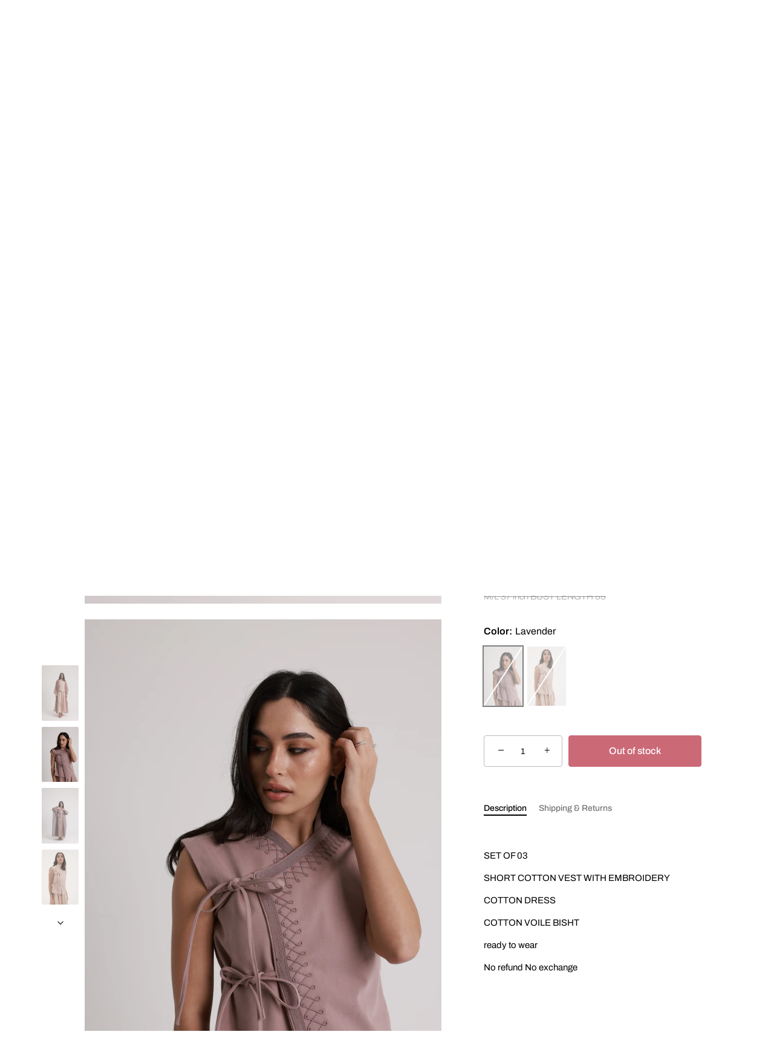

--- FILE ---
content_type: text/html; charset=utf-8
request_url: https://etre-kw.com/products/short-vest
body_size: 22743
content:
<!doctype html>
<html class="no-js" lang="en">
<head>
  <!-- Showcase 7.1.4 -->

  <meta charset="utf-8" />
<meta name="viewport" content="width=device-width,initial-scale=1.0" />
<meta http-equiv="X-UA-Compatible" content="IE=edge">

<link rel="preconnect" href="https://cdn.shopify.com" crossorigin>
<link rel="preconnect" href="https://fonts.shopify.com" crossorigin>
<link rel="preconnect" href="https://monorail-edge.shopifysvc.com"><link rel="preload" as="font" href="//etre-kw.com/cdn/fonts/archivo/archivo_n4.dc8d917cc69af0a65ae04d01fd8eeab28a3573c9.woff2" type="font/woff2" crossorigin><link rel="preload" as="font" href="//etre-kw.com/cdn/fonts/archivo/archivo_n4.dc8d917cc69af0a65ae04d01fd8eeab28a3573c9.woff2" type="font/woff2" crossorigin><link rel="preload" as="font" href="//etre-kw.com/cdn/fonts/archivo/archivo_n6.06ce7cb3e84f9557d04c35761e39e39ea101fb19.woff2" type="font/woff2" crossorigin><link rel="preload" as="font" href="//etre-kw.com/cdn/fonts/archivo/archivo_n4.dc8d917cc69af0a65ae04d01fd8eeab28a3573c9.woff2" type="font/woff2" crossorigin><link rel="preload" href="//etre-kw.com/cdn/shop/t/15/assets/vendor.min.js?v=36987075639955835061766138227" as="script">
<link rel="preload" href="//etre-kw.com/cdn/shop/t/15/assets/theme.js?v=157237073689713580171766138226" as="script"><link rel="canonical" href="https://etre-kw.com/products/short-vest" /><link rel="icon" href="//etre-kw.com/cdn/shop/files/Logo-011.png?crop=center&height=48&v=1615270205&width=48" type="image/png"><meta name="description" content="  SET OF 03 SHORT COTTON VEST WITH EMBROIDERY COTTON DRESS COTTON VOILE BISHT ready to wear  No refund No exchange ">
<style>
    @font-face {
  font-family: Archivo;
  font-weight: 400;
  font-style: normal;
  font-display: swap;
  src: url("//etre-kw.com/cdn/fonts/archivo/archivo_n4.dc8d917cc69af0a65ae04d01fd8eeab28a3573c9.woff2") format("woff2"),
       url("//etre-kw.com/cdn/fonts/archivo/archivo_n4.bd6b9c34fdb81d7646836be8065ce3c80a2cc984.woff") format("woff");
}

    @font-face {
  font-family: Archivo;
  font-weight: 200;
  font-style: normal;
  font-display: swap;
  src: url("//etre-kw.com/cdn/fonts/archivo/archivo_n2.160e86124a3e6f7ad2b11e5c07e70602b61cd051.woff2") format("woff2"),
       url("//etre-kw.com/cdn/fonts/archivo/archivo_n2.144b5eba3983d3efb473983bbdab230b96bbd5f3.woff") format("woff");
}

    @font-face {
  font-family: Archivo;
  font-weight: 500;
  font-style: normal;
  font-display: swap;
  src: url("//etre-kw.com/cdn/fonts/archivo/archivo_n5.272841b6d6b831864f7fecfa55541752bb399511.woff2") format("woff2"),
       url("//etre-kw.com/cdn/fonts/archivo/archivo_n5.27fb58a71a175084eb68e15500549a69fe15738e.woff") format("woff");
}

    @font-face {
  font-family: Archivo;
  font-weight: 600;
  font-style: normal;
  font-display: swap;
  src: url("//etre-kw.com/cdn/fonts/archivo/archivo_n6.06ce7cb3e84f9557d04c35761e39e39ea101fb19.woff2") format("woff2"),
       url("//etre-kw.com/cdn/fonts/archivo/archivo_n6.5dd16bc207dfc6d25ca8472d89387d828f610453.woff") format("woff");
}

    @font-face {
  font-family: Archivo;
  font-weight: 700;
  font-style: normal;
  font-display: swap;
  src: url("//etre-kw.com/cdn/fonts/archivo/archivo_n7.651b020b3543640c100112be6f1c1b8e816c7f13.woff2") format("woff2"),
       url("//etre-kw.com/cdn/fonts/archivo/archivo_n7.7e9106d320e6594976a7dcb57957f3e712e83c96.woff") format("woff");
}

    @font-face {
  font-family: Archivo;
  font-weight: 400;
  font-style: italic;
  font-display: swap;
  src: url("//etre-kw.com/cdn/fonts/archivo/archivo_i4.37d8c4e02dc4f8e8b559f47082eb24a5c48c2908.woff2") format("woff2"),
       url("//etre-kw.com/cdn/fonts/archivo/archivo_i4.839d35d75c605237591e73815270f86ab696602c.woff") format("woff");
}

    @font-face {
  font-family: Archivo;
  font-weight: 700;
  font-style: italic;
  font-display: swap;
  src: url("//etre-kw.com/cdn/fonts/archivo/archivo_i7.3dc798c6f261b8341dd97dd5c78d97d457c63517.woff2") format("woff2"),
       url("//etre-kw.com/cdn/fonts/archivo/archivo_i7.3b65e9d326e7379bd5f15bcb927c5d533d950ff6.woff") format("woff");
}

    @font-face {
  font-family: Archivo;
  font-weight: 600;
  font-style: normal;
  font-display: swap;
  src: url("//etre-kw.com/cdn/fonts/archivo/archivo_n6.06ce7cb3e84f9557d04c35761e39e39ea101fb19.woff2") format("woff2"),
       url("//etre-kw.com/cdn/fonts/archivo/archivo_n6.5dd16bc207dfc6d25ca8472d89387d828f610453.woff") format("woff");
}

    @font-face {
  font-family: Archivo;
  font-weight: 400;
  font-style: normal;
  font-display: swap;
  src: url("//etre-kw.com/cdn/fonts/archivo/archivo_n4.dc8d917cc69af0a65ae04d01fd8eeab28a3573c9.woff2") format("woff2"),
       url("//etre-kw.com/cdn/fonts/archivo/archivo_n4.bd6b9c34fdb81d7646836be8065ce3c80a2cc984.woff") format("woff");
}

    @font-face {
  font-family: Archivo;
  font-weight: 400;
  font-style: normal;
  font-display: swap;
  src: url("//etre-kw.com/cdn/fonts/archivo/archivo_n4.dc8d917cc69af0a65ae04d01fd8eeab28a3573c9.woff2") format("woff2"),
       url("//etre-kw.com/cdn/fonts/archivo/archivo_n4.bd6b9c34fdb81d7646836be8065ce3c80a2cc984.woff") format("woff");
}

  </style>

  <meta name="theme-color" content="#000000">

  <title>
    Short vest &ndash; E’TRE
  </title>

  <meta property="og:site_name" content="E’TRE">
<meta property="og:url" content="https://etre-kw.com/products/short-vest">
<meta property="og:title" content="Short vest">
<meta property="og:type" content="product">
<meta property="og:description" content="  SET OF 03 SHORT COTTON VEST WITH EMBROIDERY COTTON DRESS COTTON VOILE BISHT ready to wear  No refund No exchange "><meta property="og:image" content="http://etre-kw.com/cdn/shop/files/look02_04_1200x1200.jpg?v=1707293936">
  <meta property="og:image:secure_url" content="https://etre-kw.com/cdn/shop/files/look02_04_1200x1200.jpg?v=1707293936">
  <meta property="og:image:width" content="2784">
  <meta property="og:image:height" content="4176"><meta property="og:price:amount" content="80.00">
  <meta property="og:price:currency" content="KWD"><meta name="twitter:card" content="summary_large_image">
<meta name="twitter:title" content="Short vest">
<meta name="twitter:description" content="  SET OF 03 SHORT COTTON VEST WITH EMBROIDERY COTTON DRESS COTTON VOILE BISHT ready to wear  No refund No exchange ">


  <style data-shopify>
    :root {
      --viewport-height: 100vh;
      --viewport-height-first-section: 100vh;
      --nav-height: 0;
    }
  </style>

  <link href="//etre-kw.com/cdn/shop/t/15/assets/styles.css?v=50896724825553268991766503611" rel="stylesheet" type="text/css" media="all" />

  <script>window.performance && window.performance.mark && window.performance.mark('shopify.content_for_header.start');</script><meta name="google-site-verification" content="DagcU3OuYOtSbTTxUekijOwYrOXSo0nCjVOMu9dBzjA">
<meta id="shopify-digital-wallet" name="shopify-digital-wallet" content="/55198122172/digital_wallets/dialog">
<link rel="alternate" type="application/json+oembed" href="https://etre-kw.com/products/short-vest.oembed">
<script async="async" src="/checkouts/internal/preloads.js?locale=en-KW"></script>
<script id="shopify-features" type="application/json">{"accessToken":"8405dfd03afa92ed7555871670f9a33f","betas":["rich-media-storefront-analytics"],"domain":"etre-kw.com","predictiveSearch":true,"shopId":55198122172,"locale":"en"}</script>
<script>var Shopify = Shopify || {};
Shopify.shop = "etre-kuwait.myshopify.com";
Shopify.locale = "en";
Shopify.currency = {"active":"KWD","rate":"1.0"};
Shopify.country = "KW";
Shopify.theme = {"name":"Showcase New - 19 Dec","id":150380085436,"schema_name":"Showcase","schema_version":"7.1.4","theme_store_id":677,"role":"main"};
Shopify.theme.handle = "null";
Shopify.theme.style = {"id":null,"handle":null};
Shopify.cdnHost = "etre-kw.com/cdn";
Shopify.routes = Shopify.routes || {};
Shopify.routes.root = "/";</script>
<script type="module">!function(o){(o.Shopify=o.Shopify||{}).modules=!0}(window);</script>
<script>!function(o){function n(){var o=[];function n(){o.push(Array.prototype.slice.apply(arguments))}return n.q=o,n}var t=o.Shopify=o.Shopify||{};t.loadFeatures=n(),t.autoloadFeatures=n()}(window);</script>
<script id="shop-js-analytics" type="application/json">{"pageType":"product"}</script>
<script defer="defer" async type="module" src="//etre-kw.com/cdn/shopifycloud/shop-js/modules/v2/client.init-shop-cart-sync_C5BV16lS.en.esm.js"></script>
<script defer="defer" async type="module" src="//etre-kw.com/cdn/shopifycloud/shop-js/modules/v2/chunk.common_CygWptCX.esm.js"></script>
<script type="module">
  await import("//etre-kw.com/cdn/shopifycloud/shop-js/modules/v2/client.init-shop-cart-sync_C5BV16lS.en.esm.js");
await import("//etre-kw.com/cdn/shopifycloud/shop-js/modules/v2/chunk.common_CygWptCX.esm.js");

  window.Shopify.SignInWithShop?.initShopCartSync?.({"fedCMEnabled":true,"windoidEnabled":true});

</script>
<script>(function() {
  var isLoaded = false;
  function asyncLoad() {
    if (isLoaded) return;
    isLoaded = true;
    var urls = ["https:\/\/app.kiwisizing.com\/web\/js\/dist\/kiwiSizing\/plugin\/SizingPlugin.prod.js?v=330\u0026shop=etre-kuwait.myshopify.com","https:\/\/cdn.shopify.com\/s\/files\/1\/0551\/9812\/2172\/t\/11\/assets\/globo.options.init.js?v=1654678707\u0026shop=etre-kuwait.myshopify.com"];
    for (var i = 0; i < urls.length; i++) {
      var s = document.createElement('script');
      s.type = 'text/javascript';
      s.async = true;
      s.src = urls[i];
      var x = document.getElementsByTagName('script')[0];
      x.parentNode.insertBefore(s, x);
    }
  };
  if(window.attachEvent) {
    window.attachEvent('onload', asyncLoad);
  } else {
    window.addEventListener('load', asyncLoad, false);
  }
})();</script>
<script id="__st">var __st={"a":55198122172,"offset":10800,"reqid":"a3b09013-c331-491c-a98d-16258fcc0a33-1768705053","pageurl":"etre-kw.com\/products\/short-vest","u":"98fd72097d90","p":"product","rtyp":"product","rid":8185500401852};</script>
<script>window.ShopifyPaypalV4VisibilityTracking = true;</script>
<script id="captcha-bootstrap">!function(){'use strict';const t='contact',e='account',n='new_comment',o=[[t,t],['blogs',n],['comments',n],[t,'customer']],c=[[e,'customer_login'],[e,'guest_login'],[e,'recover_customer_password'],[e,'create_customer']],r=t=>t.map((([t,e])=>`form[action*='/${t}']:not([data-nocaptcha='true']) input[name='form_type'][value='${e}']`)).join(','),a=t=>()=>t?[...document.querySelectorAll(t)].map((t=>t.form)):[];function s(){const t=[...o],e=r(t);return a(e)}const i='password',u='form_key',d=['recaptcha-v3-token','g-recaptcha-response','h-captcha-response',i],f=()=>{try{return window.sessionStorage}catch{return}},m='__shopify_v',_=t=>t.elements[u];function p(t,e,n=!1){try{const o=window.sessionStorage,c=JSON.parse(o.getItem(e)),{data:r}=function(t){const{data:e,action:n}=t;return t[m]||n?{data:e,action:n}:{data:t,action:n}}(c);for(const[e,n]of Object.entries(r))t.elements[e]&&(t.elements[e].value=n);n&&o.removeItem(e)}catch(o){console.error('form repopulation failed',{error:o})}}const l='form_type',E='cptcha';function T(t){t.dataset[E]=!0}const w=window,h=w.document,L='Shopify',v='ce_forms',y='captcha';let A=!1;((t,e)=>{const n=(g='f06e6c50-85a8-45c8-87d0-21a2b65856fe',I='https://cdn.shopify.com/shopifycloud/storefront-forms-hcaptcha/ce_storefront_forms_captcha_hcaptcha.v1.5.2.iife.js',D={infoText:'Protected by hCaptcha',privacyText:'Privacy',termsText:'Terms'},(t,e,n)=>{const o=w[L][v],c=o.bindForm;if(c)return c(t,g,e,D).then(n);var r;o.q.push([[t,g,e,D],n]),r=I,A||(h.body.append(Object.assign(h.createElement('script'),{id:'captcha-provider',async:!0,src:r})),A=!0)});var g,I,D;w[L]=w[L]||{},w[L][v]=w[L][v]||{},w[L][v].q=[],w[L][y]=w[L][y]||{},w[L][y].protect=function(t,e){n(t,void 0,e),T(t)},Object.freeze(w[L][y]),function(t,e,n,w,h,L){const[v,y,A,g]=function(t,e,n){const i=e?o:[],u=t?c:[],d=[...i,...u],f=r(d),m=r(i),_=r(d.filter((([t,e])=>n.includes(e))));return[a(f),a(m),a(_),s()]}(w,h,L),I=t=>{const e=t.target;return e instanceof HTMLFormElement?e:e&&e.form},D=t=>v().includes(t);t.addEventListener('submit',(t=>{const e=I(t);if(!e)return;const n=D(e)&&!e.dataset.hcaptchaBound&&!e.dataset.recaptchaBound,o=_(e),c=g().includes(e)&&(!o||!o.value);(n||c)&&t.preventDefault(),c&&!n&&(function(t){try{if(!f())return;!function(t){const e=f();if(!e)return;const n=_(t);if(!n)return;const o=n.value;o&&e.removeItem(o)}(t);const e=Array.from(Array(32),(()=>Math.random().toString(36)[2])).join('');!function(t,e){_(t)||t.append(Object.assign(document.createElement('input'),{type:'hidden',name:u})),t.elements[u].value=e}(t,e),function(t,e){const n=f();if(!n)return;const o=[...t.querySelectorAll(`input[type='${i}']`)].map((({name:t})=>t)),c=[...d,...o],r={};for(const[a,s]of new FormData(t).entries())c.includes(a)||(r[a]=s);n.setItem(e,JSON.stringify({[m]:1,action:t.action,data:r}))}(t,e)}catch(e){console.error('failed to persist form',e)}}(e),e.submit())}));const S=(t,e)=>{t&&!t.dataset[E]&&(n(t,e.some((e=>e===t))),T(t))};for(const o of['focusin','change'])t.addEventListener(o,(t=>{const e=I(t);D(e)&&S(e,y())}));const B=e.get('form_key'),M=e.get(l),P=B&&M;t.addEventListener('DOMContentLoaded',(()=>{const t=y();if(P)for(const e of t)e.elements[l].value===M&&p(e,B);[...new Set([...A(),...v().filter((t=>'true'===t.dataset.shopifyCaptcha))])].forEach((e=>S(e,t)))}))}(h,new URLSearchParams(w.location.search),n,t,e,['guest_login'])})(!0,!0)}();</script>
<script integrity="sha256-4kQ18oKyAcykRKYeNunJcIwy7WH5gtpwJnB7kiuLZ1E=" data-source-attribution="shopify.loadfeatures" defer="defer" src="//etre-kw.com/cdn/shopifycloud/storefront/assets/storefront/load_feature-a0a9edcb.js" crossorigin="anonymous"></script>
<script data-source-attribution="shopify.dynamic_checkout.dynamic.init">var Shopify=Shopify||{};Shopify.PaymentButton=Shopify.PaymentButton||{isStorefrontPortableWallets:!0,init:function(){window.Shopify.PaymentButton.init=function(){};var t=document.createElement("script");t.src="https://etre-kw.com/cdn/shopifycloud/portable-wallets/latest/portable-wallets.en.js",t.type="module",document.head.appendChild(t)}};
</script>
<script data-source-attribution="shopify.dynamic_checkout.buyer_consent">
  function portableWalletsHideBuyerConsent(e){var t=document.getElementById("shopify-buyer-consent"),n=document.getElementById("shopify-subscription-policy-button");t&&n&&(t.classList.add("hidden"),t.setAttribute("aria-hidden","true"),n.removeEventListener("click",e))}function portableWalletsShowBuyerConsent(e){var t=document.getElementById("shopify-buyer-consent"),n=document.getElementById("shopify-subscription-policy-button");t&&n&&(t.classList.remove("hidden"),t.removeAttribute("aria-hidden"),n.addEventListener("click",e))}window.Shopify?.PaymentButton&&(window.Shopify.PaymentButton.hideBuyerConsent=portableWalletsHideBuyerConsent,window.Shopify.PaymentButton.showBuyerConsent=portableWalletsShowBuyerConsent);
</script>
<script>
  function portableWalletsCleanup(e){e&&e.src&&console.error("Failed to load portable wallets script "+e.src);var t=document.querySelectorAll("shopify-accelerated-checkout .shopify-payment-button__skeleton, shopify-accelerated-checkout-cart .wallet-cart-button__skeleton"),e=document.getElementById("shopify-buyer-consent");for(let e=0;e<t.length;e++)t[e].remove();e&&e.remove()}function portableWalletsNotLoadedAsModule(e){e instanceof ErrorEvent&&"string"==typeof e.message&&e.message.includes("import.meta")&&"string"==typeof e.filename&&e.filename.includes("portable-wallets")&&(window.removeEventListener("error",portableWalletsNotLoadedAsModule),window.Shopify.PaymentButton.failedToLoad=e,"loading"===document.readyState?document.addEventListener("DOMContentLoaded",window.Shopify.PaymentButton.init):window.Shopify.PaymentButton.init())}window.addEventListener("error",portableWalletsNotLoadedAsModule);
</script>

<script type="module" src="https://etre-kw.com/cdn/shopifycloud/portable-wallets/latest/portable-wallets.en.js" onError="portableWalletsCleanup(this)" crossorigin="anonymous"></script>
<script nomodule>
  document.addEventListener("DOMContentLoaded", portableWalletsCleanup);
</script>

<link id="shopify-accelerated-checkout-styles" rel="stylesheet" media="screen" href="https://etre-kw.com/cdn/shopifycloud/portable-wallets/latest/accelerated-checkout-backwards-compat.css" crossorigin="anonymous">
<style id="shopify-accelerated-checkout-cart">
        #shopify-buyer-consent {
  margin-top: 1em;
  display: inline-block;
  width: 100%;
}

#shopify-buyer-consent.hidden {
  display: none;
}

#shopify-subscription-policy-button {
  background: none;
  border: none;
  padding: 0;
  text-decoration: underline;
  font-size: inherit;
  cursor: pointer;
}

#shopify-subscription-policy-button::before {
  box-shadow: none;
}

      </style>

<script>window.performance && window.performance.mark && window.performance.mark('shopify.content_for_header.end');</script>
<meta name="facebook-domain-verification" content="pprr4rglys7ep83e73xinsfn47aipp" />
  <script>
    document.documentElement.className = document.documentElement.className.replace('no-js', 'js');
    window.theme = window.theme || {};
    
      theme.money_format_with_code_preference = "{{amount}}0 KWD";
    
    theme.money_format = "{{amount}}0 KD";
    theme.money_container = '.theme-money';
    theme.strings = {
      previous: "Previous",
      next: "Next",
      close: "Close",
      addressError: "Error looking up that address",
      addressNoResults: "No results for that address",
      addressQueryLimit: "You have exceeded the Google API usage limit. Consider upgrading to a \u003ca href=\"https:\/\/developers.google.com\/maps\/premium\/usage-limits\"\u003ePremium Plan\u003c\/a\u003e.",
      authError: "There was a problem authenticating your Google Maps API Key.",
      back: "Back",
      cartConfirmation: "You must agree to the terms and conditions before continuing.",
      loadMore: "Load more",
      infiniteScrollNoMore: "No more results",
      priceNonExistent: "Unavailable",
      buttonDefault: "Add to Cart",
      buttonPreorder: "Pre-order",
      buttonNoStock: "Out of stock",
      buttonNoVariant: "Unavailable",
      variantNoStock: "Sold out",
      unitPriceSeparator: " \/ ",
      colorBoxPrevious: "Previous",
      colorBoxNext: "Next",
      colorBoxClose: "Close",
      navigateHome: "Home",
      productAddingToCart: "Adding",
      productAddedToCart: "Added to cart",
      popupWasAdded: "was added to your cart",
      popupCheckout: "Checkout",
      popupContinueShopping: "Continue shopping",
      onlyXLeft: "[[ quantity ]] in stock",
      priceSoldOut: "Sold Out",
      inventoryLowStock: "Low stock",
      inventoryInStock: "In stock",
      loading: "Loading...",
      viewCart: "View cart",
      page: "Page {{ page }}",
      imageSlider: "Image slider",
      clearAll: "Clear all"
    };
    theme.routes = {
      root_url: '/',
      cart_url: '/cart',
      cart_add_url: '/cart/add',
      cart_change_url: '/cart/change',
      cart_update_url: '/cart/update.js',
      checkout: '/checkout'
    };
    theme.settings = {
      animationEnabledDesktop: true,
      animationEnabledMobile: true
    };

    theme.checkViewportFillers = function(){
      var toggleState = false;
      var elPageContent = document.getElementById('page-content');
      if(elPageContent) {
        var elOverlapSection = elPageContent.querySelector('.header-overlap-section');
        if (elOverlapSection) {
          var padding = parseInt(getComputedStyle(elPageContent).getPropertyValue('padding-top'));
          toggleState = ((Math.round(elOverlapSection.offsetTop) - padding) === 0);
        }
      }
      if(toggleState) {
        document.getElementsByTagName('body')[0].classList.add('header-section-overlap');
      } else {
        document.getElementsByTagName('body')[0].classList.remove('header-section-overlap');
      }
    };

    theme.assessAltLogo = function(){
      var elsOverlappers = document.querySelectorAll('.needs-alt-logo');
      var useAltLogo = false;
      if(elsOverlappers.length) {
        var elSiteControl = document.querySelector('#site-control');
        var elSiteControlInner = document.querySelector('#site-control .site-control__inner');
        var headerMid = elSiteControlInner.offsetTop + elSiteControl.offsetTop + elSiteControlInner.offsetHeight / 2;
        Array.prototype.forEach.call(elsOverlappers, function(el, i){
          var thisTop = el.getBoundingClientRect().top;
          var thisBottom = thisTop + el.offsetHeight;
          if(headerMid > thisTop && headerMid < thisBottom) {
            useAltLogo = true;
            return false;
          }
        });
      }
      if(useAltLogo) {
        document.getElementsByTagName('body')[0].classList.add('use-alt-logo');
      } else {
        document.getElementsByTagName('body')[0].classList.remove('use-alt-logo');
      }
    };
  </script>
<link href="https://monorail-edge.shopifysvc.com" rel="dns-prefetch">
<script>(function(){if ("sendBeacon" in navigator && "performance" in window) {try {var session_token_from_headers = performance.getEntriesByType('navigation')[0].serverTiming.find(x => x.name == '_s').description;} catch {var session_token_from_headers = undefined;}var session_cookie_matches = document.cookie.match(/_shopify_s=([^;]*)/);var session_token_from_cookie = session_cookie_matches && session_cookie_matches.length === 2 ? session_cookie_matches[1] : "";var session_token = session_token_from_headers || session_token_from_cookie || "";function handle_abandonment_event(e) {var entries = performance.getEntries().filter(function(entry) {return /monorail-edge.shopifysvc.com/.test(entry.name);});if (!window.abandonment_tracked && entries.length === 0) {window.abandonment_tracked = true;var currentMs = Date.now();var navigation_start = performance.timing.navigationStart;var payload = {shop_id: 55198122172,url: window.location.href,navigation_start,duration: currentMs - navigation_start,session_token,page_type: "product"};window.navigator.sendBeacon("https://monorail-edge.shopifysvc.com/v1/produce", JSON.stringify({schema_id: "online_store_buyer_site_abandonment/1.1",payload: payload,metadata: {event_created_at_ms: currentMs,event_sent_at_ms: currentMs}}));}}window.addEventListener('pagehide', handle_abandonment_event);}}());</script>
<script id="web-pixels-manager-setup">(function e(e,d,r,n,o){if(void 0===o&&(o={}),!Boolean(null===(a=null===(i=window.Shopify)||void 0===i?void 0:i.analytics)||void 0===a?void 0:a.replayQueue)){var i,a;window.Shopify=window.Shopify||{};var t=window.Shopify;t.analytics=t.analytics||{};var s=t.analytics;s.replayQueue=[],s.publish=function(e,d,r){return s.replayQueue.push([e,d,r]),!0};try{self.performance.mark("wpm:start")}catch(e){}var l=function(){var e={modern:/Edge?\/(1{2}[4-9]|1[2-9]\d|[2-9]\d{2}|\d{4,})\.\d+(\.\d+|)|Firefox\/(1{2}[4-9]|1[2-9]\d|[2-9]\d{2}|\d{4,})\.\d+(\.\d+|)|Chrom(ium|e)\/(9{2}|\d{3,})\.\d+(\.\d+|)|(Maci|X1{2}).+ Version\/(15\.\d+|(1[6-9]|[2-9]\d|\d{3,})\.\d+)([,.]\d+|)( \(\w+\)|)( Mobile\/\w+|) Safari\/|Chrome.+OPR\/(9{2}|\d{3,})\.\d+\.\d+|(CPU[ +]OS|iPhone[ +]OS|CPU[ +]iPhone|CPU IPhone OS|CPU iPad OS)[ +]+(15[._]\d+|(1[6-9]|[2-9]\d|\d{3,})[._]\d+)([._]\d+|)|Android:?[ /-](13[3-9]|1[4-9]\d|[2-9]\d{2}|\d{4,})(\.\d+|)(\.\d+|)|Android.+Firefox\/(13[5-9]|1[4-9]\d|[2-9]\d{2}|\d{4,})\.\d+(\.\d+|)|Android.+Chrom(ium|e)\/(13[3-9]|1[4-9]\d|[2-9]\d{2}|\d{4,})\.\d+(\.\d+|)|SamsungBrowser\/([2-9]\d|\d{3,})\.\d+/,legacy:/Edge?\/(1[6-9]|[2-9]\d|\d{3,})\.\d+(\.\d+|)|Firefox\/(5[4-9]|[6-9]\d|\d{3,})\.\d+(\.\d+|)|Chrom(ium|e)\/(5[1-9]|[6-9]\d|\d{3,})\.\d+(\.\d+|)([\d.]+$|.*Safari\/(?![\d.]+ Edge\/[\d.]+$))|(Maci|X1{2}).+ Version\/(10\.\d+|(1[1-9]|[2-9]\d|\d{3,})\.\d+)([,.]\d+|)( \(\w+\)|)( Mobile\/\w+|) Safari\/|Chrome.+OPR\/(3[89]|[4-9]\d|\d{3,})\.\d+\.\d+|(CPU[ +]OS|iPhone[ +]OS|CPU[ +]iPhone|CPU IPhone OS|CPU iPad OS)[ +]+(10[._]\d+|(1[1-9]|[2-9]\d|\d{3,})[._]\d+)([._]\d+|)|Android:?[ /-](13[3-9]|1[4-9]\d|[2-9]\d{2}|\d{4,})(\.\d+|)(\.\d+|)|Mobile Safari.+OPR\/([89]\d|\d{3,})\.\d+\.\d+|Android.+Firefox\/(13[5-9]|1[4-9]\d|[2-9]\d{2}|\d{4,})\.\d+(\.\d+|)|Android.+Chrom(ium|e)\/(13[3-9]|1[4-9]\d|[2-9]\d{2}|\d{4,})\.\d+(\.\d+|)|Android.+(UC? ?Browser|UCWEB|U3)[ /]?(15\.([5-9]|\d{2,})|(1[6-9]|[2-9]\d|\d{3,})\.\d+)\.\d+|SamsungBrowser\/(5\.\d+|([6-9]|\d{2,})\.\d+)|Android.+MQ{2}Browser\/(14(\.(9|\d{2,})|)|(1[5-9]|[2-9]\d|\d{3,})(\.\d+|))(\.\d+|)|K[Aa][Ii]OS\/(3\.\d+|([4-9]|\d{2,})\.\d+)(\.\d+|)/},d=e.modern,r=e.legacy,n=navigator.userAgent;return n.match(d)?"modern":n.match(r)?"legacy":"unknown"}(),u="modern"===l?"modern":"legacy",c=(null!=n?n:{modern:"",legacy:""})[u],f=function(e){return[e.baseUrl,"/wpm","/b",e.hashVersion,"modern"===e.buildTarget?"m":"l",".js"].join("")}({baseUrl:d,hashVersion:r,buildTarget:u}),m=function(e){var d=e.version,r=e.bundleTarget,n=e.surface,o=e.pageUrl,i=e.monorailEndpoint;return{emit:function(e){var a=e.status,t=e.errorMsg,s=(new Date).getTime(),l=JSON.stringify({metadata:{event_sent_at_ms:s},events:[{schema_id:"web_pixels_manager_load/3.1",payload:{version:d,bundle_target:r,page_url:o,status:a,surface:n,error_msg:t},metadata:{event_created_at_ms:s}}]});if(!i)return console&&console.warn&&console.warn("[Web Pixels Manager] No Monorail endpoint provided, skipping logging."),!1;try{return self.navigator.sendBeacon.bind(self.navigator)(i,l)}catch(e){}var u=new XMLHttpRequest;try{return u.open("POST",i,!0),u.setRequestHeader("Content-Type","text/plain"),u.send(l),!0}catch(e){return console&&console.warn&&console.warn("[Web Pixels Manager] Got an unhandled error while logging to Monorail."),!1}}}}({version:r,bundleTarget:l,surface:e.surface,pageUrl:self.location.href,monorailEndpoint:e.monorailEndpoint});try{o.browserTarget=l,function(e){var d=e.src,r=e.async,n=void 0===r||r,o=e.onload,i=e.onerror,a=e.sri,t=e.scriptDataAttributes,s=void 0===t?{}:t,l=document.createElement("script"),u=document.querySelector("head"),c=document.querySelector("body");if(l.async=n,l.src=d,a&&(l.integrity=a,l.crossOrigin="anonymous"),s)for(var f in s)if(Object.prototype.hasOwnProperty.call(s,f))try{l.dataset[f]=s[f]}catch(e){}if(o&&l.addEventListener("load",o),i&&l.addEventListener("error",i),u)u.appendChild(l);else{if(!c)throw new Error("Did not find a head or body element to append the script");c.appendChild(l)}}({src:f,async:!0,onload:function(){if(!function(){var e,d;return Boolean(null===(d=null===(e=window.Shopify)||void 0===e?void 0:e.analytics)||void 0===d?void 0:d.initialized)}()){var d=window.webPixelsManager.init(e)||void 0;if(d){var r=window.Shopify.analytics;r.replayQueue.forEach((function(e){var r=e[0],n=e[1],o=e[2];d.publishCustomEvent(r,n,o)})),r.replayQueue=[],r.publish=d.publishCustomEvent,r.visitor=d.visitor,r.initialized=!0}}},onerror:function(){return m.emit({status:"failed",errorMsg:"".concat(f," has failed to load")})},sri:function(e){var d=/^sha384-[A-Za-z0-9+/=]+$/;return"string"==typeof e&&d.test(e)}(c)?c:"",scriptDataAttributes:o}),m.emit({status:"loading"})}catch(e){m.emit({status:"failed",errorMsg:(null==e?void 0:e.message)||"Unknown error"})}}})({shopId: 55198122172,storefrontBaseUrl: "https://etre-kw.com",extensionsBaseUrl: "https://extensions.shopifycdn.com/cdn/shopifycloud/web-pixels-manager",monorailEndpoint: "https://monorail-edge.shopifysvc.com/unstable/produce_batch",surface: "storefront-renderer",enabledBetaFlags: ["2dca8a86"],webPixelsConfigList: [{"id":"1837433020","configuration":"{\"pixelCode\":\"D5BQC3RC77UBD73G8QLG\"}","eventPayloadVersion":"v1","runtimeContext":"STRICT","scriptVersion":"22e92c2ad45662f435e4801458fb78cc","type":"APP","apiClientId":4383523,"privacyPurposes":["ANALYTICS","MARKETING","SALE_OF_DATA"],"dataSharingAdjustments":{"protectedCustomerApprovalScopes":["read_customer_address","read_customer_email","read_customer_name","read_customer_personal_data","read_customer_phone"]}},{"id":"1813741756","configuration":"{\"config\":\"{\\\"google_tag_ids\\\":[\\\"G-QRBVCFBE2D\\\",\\\"GT-WV3WQ24V\\\"],\\\"target_country\\\":\\\"ZZ\\\",\\\"gtag_events\\\":[{\\\"type\\\":\\\"search\\\",\\\"action_label\\\":\\\"G-QRBVCFBE2D\\\"},{\\\"type\\\":\\\"begin_checkout\\\",\\\"action_label\\\":\\\"G-QRBVCFBE2D\\\"},{\\\"type\\\":\\\"view_item\\\",\\\"action_label\\\":[\\\"G-QRBVCFBE2D\\\",\\\"MC-H1SEW24QT4\\\"]},{\\\"type\\\":\\\"purchase\\\",\\\"action_label\\\":[\\\"G-QRBVCFBE2D\\\",\\\"MC-H1SEW24QT4\\\"]},{\\\"type\\\":\\\"page_view\\\",\\\"action_label\\\":[\\\"G-QRBVCFBE2D\\\",\\\"MC-H1SEW24QT4\\\"]},{\\\"type\\\":\\\"add_payment_info\\\",\\\"action_label\\\":\\\"G-QRBVCFBE2D\\\"},{\\\"type\\\":\\\"add_to_cart\\\",\\\"action_label\\\":\\\"G-QRBVCFBE2D\\\"}],\\\"enable_monitoring_mode\\\":false}\"}","eventPayloadVersion":"v1","runtimeContext":"OPEN","scriptVersion":"b2a88bafab3e21179ed38636efcd8a93","type":"APP","apiClientId":1780363,"privacyPurposes":[],"dataSharingAdjustments":{"protectedCustomerApprovalScopes":["read_customer_address","read_customer_email","read_customer_name","read_customer_personal_data","read_customer_phone"]}},{"id":"1806729404","configuration":"{\"pixel_id\":\"1278570200746086\",\"pixel_type\":\"facebook_pixel\"}","eventPayloadVersion":"v1","runtimeContext":"OPEN","scriptVersion":"ca16bc87fe92b6042fbaa3acc2fbdaa6","type":"APP","apiClientId":2329312,"privacyPurposes":["ANALYTICS","MARKETING","SALE_OF_DATA"],"dataSharingAdjustments":{"protectedCustomerApprovalScopes":["read_customer_address","read_customer_email","read_customer_name","read_customer_personal_data","read_customer_phone"]}},{"id":"shopify-app-pixel","configuration":"{}","eventPayloadVersion":"v1","runtimeContext":"STRICT","scriptVersion":"0450","apiClientId":"shopify-pixel","type":"APP","privacyPurposes":["ANALYTICS","MARKETING"]},{"id":"shopify-custom-pixel","eventPayloadVersion":"v1","runtimeContext":"LAX","scriptVersion":"0450","apiClientId":"shopify-pixel","type":"CUSTOM","privacyPurposes":["ANALYTICS","MARKETING"]}],isMerchantRequest: false,initData: {"shop":{"name":"E’TRE","paymentSettings":{"currencyCode":"KWD"},"myshopifyDomain":"etre-kuwait.myshopify.com","countryCode":"KW","storefrontUrl":"https:\/\/etre-kw.com"},"customer":null,"cart":null,"checkout":null,"productVariants":[{"price":{"amount":80.0,"currencyCode":"KWD"},"product":{"title":"Short vest","vendor":"E’TRE","id":"8185500401852","untranslatedTitle":"Short vest","url":"\/products\/short-vest","type":""},"id":"43276077105340","image":{"src":"\/\/etre-kw.com\/cdn\/shop\/files\/look02.jpg?v=1707293936"},"sku":"","title":"S\/M 34 inch BUST LENGTH 55 \/ Lavender","untranslatedTitle":"S\/M 34 inch BUST LENGTH 55 \/ Lavender"},{"price":{"amount":80.0,"currencyCode":"KWD"},"product":{"title":"Short vest","vendor":"E’TRE","id":"8185500401852","untranslatedTitle":"Short vest","url":"\/products\/short-vest","type":""},"id":"43276077138108","image":{"src":"\/\/etre-kw.com\/cdn\/shop\/files\/look02_03.jpg?v=1707293936"},"sku":"","title":"S\/M 34 inch BUST LENGTH 55 \/ Dusty Pink","untranslatedTitle":"S\/M 34 inch BUST LENGTH 55 \/ Dusty Pink"},{"price":{"amount":80.0,"currencyCode":"KWD"},"product":{"title":"Short vest","vendor":"E’TRE","id":"8185500401852","untranslatedTitle":"Short vest","url":"\/products\/short-vest","type":""},"id":"43276077170876","image":{"src":"\/\/etre-kw.com\/cdn\/shop\/files\/look02_01.jpg?v=1707293936"},"sku":"","title":"M\/L 37 inch BUST LENGTH 55 \/ Lavender","untranslatedTitle":"M\/L 37 inch BUST LENGTH 55 \/ Lavender"},{"price":{"amount":80.0,"currencyCode":"KWD"},"product":{"title":"Short vest","vendor":"E’TRE","id":"8185500401852","untranslatedTitle":"Short vest","url":"\/products\/short-vest","type":""},"id":"43276077203644","image":{"src":"\/\/etre-kw.com\/cdn\/shop\/files\/look02_06.jpg?v=1705515550"},"sku":"","title":"M\/L 37 inch BUST LENGTH 55 \/ Dusty Pink","untranslatedTitle":"M\/L 37 inch BUST LENGTH 55 \/ Dusty Pink"}],"purchasingCompany":null},},"https://etre-kw.com/cdn","fcfee988w5aeb613cpc8e4bc33m6693e112",{"modern":"","legacy":""},{"shopId":"55198122172","storefrontBaseUrl":"https:\/\/etre-kw.com","extensionBaseUrl":"https:\/\/extensions.shopifycdn.com\/cdn\/shopifycloud\/web-pixels-manager","surface":"storefront-renderer","enabledBetaFlags":"[\"2dca8a86\"]","isMerchantRequest":"false","hashVersion":"fcfee988w5aeb613cpc8e4bc33m6693e112","publish":"custom","events":"[[\"page_viewed\",{}],[\"product_viewed\",{\"productVariant\":{\"price\":{\"amount\":80.0,\"currencyCode\":\"KWD\"},\"product\":{\"title\":\"Short vest\",\"vendor\":\"E’TRE\",\"id\":\"8185500401852\",\"untranslatedTitle\":\"Short vest\",\"url\":\"\/products\/short-vest\",\"type\":\"\"},\"id\":\"43276077105340\",\"image\":{\"src\":\"\/\/etre-kw.com\/cdn\/shop\/files\/look02.jpg?v=1707293936\"},\"sku\":\"\",\"title\":\"S\/M 34 inch BUST LENGTH 55 \/ Lavender\",\"untranslatedTitle\":\"S\/M 34 inch BUST LENGTH 55 \/ Lavender\"}}]]"});</script><script>
  window.ShopifyAnalytics = window.ShopifyAnalytics || {};
  window.ShopifyAnalytics.meta = window.ShopifyAnalytics.meta || {};
  window.ShopifyAnalytics.meta.currency = 'KWD';
  var meta = {"product":{"id":8185500401852,"gid":"gid:\/\/shopify\/Product\/8185500401852","vendor":"E’TRE","type":"","handle":"short-vest","variants":[{"id":43276077105340,"price":8000,"name":"Short vest - S\/M 34 inch BUST LENGTH 55 \/ Lavender","public_title":"S\/M 34 inch BUST LENGTH 55 \/ Lavender","sku":""},{"id":43276077138108,"price":8000,"name":"Short vest - S\/M 34 inch BUST LENGTH 55 \/ Dusty Pink","public_title":"S\/M 34 inch BUST LENGTH 55 \/ Dusty Pink","sku":""},{"id":43276077170876,"price":8000,"name":"Short vest - M\/L 37 inch BUST LENGTH 55 \/ Lavender","public_title":"M\/L 37 inch BUST LENGTH 55 \/ Lavender","sku":""},{"id":43276077203644,"price":8000,"name":"Short vest - M\/L 37 inch BUST LENGTH 55 \/ Dusty Pink","public_title":"M\/L 37 inch BUST LENGTH 55 \/ Dusty Pink","sku":""}],"remote":false},"page":{"pageType":"product","resourceType":"product","resourceId":8185500401852,"requestId":"a3b09013-c331-491c-a98d-16258fcc0a33-1768705053"}};
  for (var attr in meta) {
    window.ShopifyAnalytics.meta[attr] = meta[attr];
  }
</script>
<script class="analytics">
  (function () {
    var customDocumentWrite = function(content) {
      var jquery = null;

      if (window.jQuery) {
        jquery = window.jQuery;
      } else if (window.Checkout && window.Checkout.$) {
        jquery = window.Checkout.$;
      }

      if (jquery) {
        jquery('body').append(content);
      }
    };

    var hasLoggedConversion = function(token) {
      if (token) {
        return document.cookie.indexOf('loggedConversion=' + token) !== -1;
      }
      return false;
    }

    var setCookieIfConversion = function(token) {
      if (token) {
        var twoMonthsFromNow = new Date(Date.now());
        twoMonthsFromNow.setMonth(twoMonthsFromNow.getMonth() + 2);

        document.cookie = 'loggedConversion=' + token + '; expires=' + twoMonthsFromNow;
      }
    }

    var trekkie = window.ShopifyAnalytics.lib = window.trekkie = window.trekkie || [];
    if (trekkie.integrations) {
      return;
    }
    trekkie.methods = [
      'identify',
      'page',
      'ready',
      'track',
      'trackForm',
      'trackLink'
    ];
    trekkie.factory = function(method) {
      return function() {
        var args = Array.prototype.slice.call(arguments);
        args.unshift(method);
        trekkie.push(args);
        return trekkie;
      };
    };
    for (var i = 0; i < trekkie.methods.length; i++) {
      var key = trekkie.methods[i];
      trekkie[key] = trekkie.factory(key);
    }
    trekkie.load = function(config) {
      trekkie.config = config || {};
      trekkie.config.initialDocumentCookie = document.cookie;
      var first = document.getElementsByTagName('script')[0];
      var script = document.createElement('script');
      script.type = 'text/javascript';
      script.onerror = function(e) {
        var scriptFallback = document.createElement('script');
        scriptFallback.type = 'text/javascript';
        scriptFallback.onerror = function(error) {
                var Monorail = {
      produce: function produce(monorailDomain, schemaId, payload) {
        var currentMs = new Date().getTime();
        var event = {
          schema_id: schemaId,
          payload: payload,
          metadata: {
            event_created_at_ms: currentMs,
            event_sent_at_ms: currentMs
          }
        };
        return Monorail.sendRequest("https://" + monorailDomain + "/v1/produce", JSON.stringify(event));
      },
      sendRequest: function sendRequest(endpointUrl, payload) {
        // Try the sendBeacon API
        if (window && window.navigator && typeof window.navigator.sendBeacon === 'function' && typeof window.Blob === 'function' && !Monorail.isIos12()) {
          var blobData = new window.Blob([payload], {
            type: 'text/plain'
          });

          if (window.navigator.sendBeacon(endpointUrl, blobData)) {
            return true;
          } // sendBeacon was not successful

        } // XHR beacon

        var xhr = new XMLHttpRequest();

        try {
          xhr.open('POST', endpointUrl);
          xhr.setRequestHeader('Content-Type', 'text/plain');
          xhr.send(payload);
        } catch (e) {
          console.log(e);
        }

        return false;
      },
      isIos12: function isIos12() {
        return window.navigator.userAgent.lastIndexOf('iPhone; CPU iPhone OS 12_') !== -1 || window.navigator.userAgent.lastIndexOf('iPad; CPU OS 12_') !== -1;
      }
    };
    Monorail.produce('monorail-edge.shopifysvc.com',
      'trekkie_storefront_load_errors/1.1',
      {shop_id: 55198122172,
      theme_id: 150380085436,
      app_name: "storefront",
      context_url: window.location.href,
      source_url: "//etre-kw.com/cdn/s/trekkie.storefront.cd680fe47e6c39ca5d5df5f0a32d569bc48c0f27.min.js"});

        };
        scriptFallback.async = true;
        scriptFallback.src = '//etre-kw.com/cdn/s/trekkie.storefront.cd680fe47e6c39ca5d5df5f0a32d569bc48c0f27.min.js';
        first.parentNode.insertBefore(scriptFallback, first);
      };
      script.async = true;
      script.src = '//etre-kw.com/cdn/s/trekkie.storefront.cd680fe47e6c39ca5d5df5f0a32d569bc48c0f27.min.js';
      first.parentNode.insertBefore(script, first);
    };
    trekkie.load(
      {"Trekkie":{"appName":"storefront","development":false,"defaultAttributes":{"shopId":55198122172,"isMerchantRequest":null,"themeId":150380085436,"themeCityHash":"17776590646339922459","contentLanguage":"en","currency":"KWD","eventMetadataId":"db334dfe-ca28-4aae-bfe1-2c0d99ee14dd"},"isServerSideCookieWritingEnabled":true,"monorailRegion":"shop_domain","enabledBetaFlags":["65f19447"]},"Session Attribution":{},"S2S":{"facebookCapiEnabled":true,"source":"trekkie-storefront-renderer","apiClientId":580111}}
    );

    var loaded = false;
    trekkie.ready(function() {
      if (loaded) return;
      loaded = true;

      window.ShopifyAnalytics.lib = window.trekkie;

      var originalDocumentWrite = document.write;
      document.write = customDocumentWrite;
      try { window.ShopifyAnalytics.merchantGoogleAnalytics.call(this); } catch(error) {};
      document.write = originalDocumentWrite;

      window.ShopifyAnalytics.lib.page(null,{"pageType":"product","resourceType":"product","resourceId":8185500401852,"requestId":"a3b09013-c331-491c-a98d-16258fcc0a33-1768705053","shopifyEmitted":true});

      var match = window.location.pathname.match(/checkouts\/(.+)\/(thank_you|post_purchase)/)
      var token = match? match[1]: undefined;
      if (!hasLoggedConversion(token)) {
        setCookieIfConversion(token);
        window.ShopifyAnalytics.lib.track("Viewed Product",{"currency":"KWD","variantId":43276077105340,"productId":8185500401852,"productGid":"gid:\/\/shopify\/Product\/8185500401852","name":"Short vest - S\/M 34 inch BUST LENGTH 55 \/ Lavender","price":"80.000","sku":"","brand":"E’TRE","variant":"S\/M 34 inch BUST LENGTH 55 \/ Lavender","category":"","nonInteraction":true,"remote":false},undefined,undefined,{"shopifyEmitted":true});
      window.ShopifyAnalytics.lib.track("monorail:\/\/trekkie_storefront_viewed_product\/1.1",{"currency":"KWD","variantId":43276077105340,"productId":8185500401852,"productGid":"gid:\/\/shopify\/Product\/8185500401852","name":"Short vest - S\/M 34 inch BUST LENGTH 55 \/ Lavender","price":"80.000","sku":"","brand":"E’TRE","variant":"S\/M 34 inch BUST LENGTH 55 \/ Lavender","category":"","nonInteraction":true,"remote":false,"referer":"https:\/\/etre-kw.com\/products\/short-vest"});
      }
    });


        var eventsListenerScript = document.createElement('script');
        eventsListenerScript.async = true;
        eventsListenerScript.src = "//etre-kw.com/cdn/shopifycloud/storefront/assets/shop_events_listener-3da45d37.js";
        document.getElementsByTagName('head')[0].appendChild(eventsListenerScript);

})();</script>
<script
  defer
  src="https://etre-kw.com/cdn/shopifycloud/perf-kit/shopify-perf-kit-3.0.4.min.js"
  data-application="storefront-renderer"
  data-shop-id="55198122172"
  data-render-region="gcp-us-central1"
  data-page-type="product"
  data-theme-instance-id="150380085436"
  data-theme-name="Showcase"
  data-theme-version="7.1.4"
  data-monorail-region="shop_domain"
  data-resource-timing-sampling-rate="10"
  data-shs="true"
  data-shs-beacon="true"
  data-shs-export-with-fetch="true"
  data-shs-logs-sample-rate="1"
  data-shs-beacon-endpoint="https://etre-kw.com/api/collect"
></script>
</head>

<body class="page-short-vest template-product animation-speed-medium"
      >
  
    <script>
      if(window.innerWidth < 768 && window.localStorage.getItem('is_first_visit') !== null) {
        var pageFadedIn = false;
        document.body.style.opacity = 0;

        function fadeInPageMob(){
          if(!pageFadedIn) {
            document.body.classList.add("cc-animate-enabled");
            document.body.style.transition = 'opacity 0.4s';
            setTimeout(function () {
              document.body.style.opacity = 1;
            }, 200);
            pageFadedIn = true;
          }
        }

        window.addEventListener("load", fadeInPageMob);
        setTimeout(fadeInPageMob, 3000);
      }

      window.addEventListener("pageshow", function(){
        document.getElementById('cc-veil').classList.remove('-in');
      });
    </script>
  

  
    <script>
      if ('IntersectionObserver' in window) {
        document.body.classList.add("cc-animate-enabled");
      }

      window.addEventListener("pageshow", function(){
        document.getElementById('cc-veil').classList.remove('-in');
      });
    </script>
  

  <a class="skip-link visually-hidden" href="#page-content">Skip to content</a>

  <div id="shopify-section-header" class="shopify-section"><style type="text/css">
  
    .logo img { width: 100px; }
    @media(min-width:768px){
    .logo img { width: 145px; }
    }
  

  .cc-announcement {
    
      font-size: 14px;
    
  }

  @media (min-width: 768px) {
    .cc-announcement {
      font-size: 14px;
    }
  }
</style>


<form action="/cart" method="post" id="cc-checkout-form">
</form>


  

  
<div data-section-type="header" itemscope itemtype="http://schema.org/Organization">
    <div id="site-control" class="site-control inline icons
      
      
      fixed
      
      
      alt-logo-when-active
      
      "
      data-cc-animate
      data-opacity="opaque_on_scroll"
      data-positioning="peek"
    >
      

      <div class="links site-control__inner">
        <a class="menu" href="#page-menu" aria-controls="page-menu" data-modal-nav-toggle aria-label="Menu">
          <span class="icon-menu">
  <span class="icon-menu__bar icon-menu__bar-1"></span>
  <span class="icon-menu__bar icon-menu__bar-2"></span>
  <span class="icon-menu__bar icon-menu__bar-3"></span>
</span>

          <span class="text-link">Menu</span>
        </a>

        
  <a data-cc-animate-click data-cc-animate class="logo logo--has-alt-logo" href="/"
     itemprop="url">

    

    <meta itemprop="name" content="E’TRE">
    
      
      
      <img src="//etre-kw.com/cdn/shop/files/etre-black_500x.png?v=1766139708" alt="E’TRE" itemprop="logo"
           width="477" height="138"/>

      
      <span class="alt-logo">
        <img src="//etre-kw.com/cdn/shop/files/etre-white_500x.png?v=1766139708" alt="E’TRE" itemprop="logo"
             width="477" height="138"/>
      </span>
      
    

    
  </a>
  

        


        <div class="nav-right-side">
          

          

          <a class="cart nav-search"
             href="/search"
             aria-label="Search"
             data-modal-toggle="#search-modal">
            <svg viewBox="0 0 30 30" version="1.1" xmlns="http://www.w3.org/2000/svg">
  <title>Search</title>
  <g stroke="none" stroke-width="1.5" fill="none" fill-rule="evenodd" stroke-linecap="round" stroke-linejoin="round">
    <g transform="translate(-1335.000000, -30.000000)" stroke="currentColor">
      <g transform="translate(1336.000000, 31.000000)">
        <circle cx="12" cy="12" r="12"></circle>
        <line x1="27" y1="27" x2="20.475" y2="20.475" id="Path"></line>
      </g>
    </g>
  </g>
</svg>

            <span class="text-link">Search</span>
          </a>

          <a data-cc-animate-click class="cart cart-icon--basket2" href="/cart" aria-label="Cart">
            
              <svg xmlns="http://www.w3.org/2000/svg" viewBox="0 0 512 512"><title>Basket</title>
  <path d="M68.4 192A20.38 20.38 0 0048 212.2a17.87 17.87 0 00.8 5.5L100.5 400a40.46 40.46 0 0039.1 29.5h232.8a40.88 40.88 0 0039.3-29.5l51.7-182.3.6-5.5a20.38 20.38 0 00-20.4-20.2H68"
        fill="none" stroke="currentColor" stroke-linejoin="round" stroke-width="20"/>
  <path fill="none" stroke="currentColor" stroke-linejoin="round" stroke-width="20" d="M160 192l96-128 96 128"/>
</svg>

            
            <div>0</div>
            <span class="text-link">Cart </span>
          </a>
        </div>
      </div>
    </div>

    <nav id="page-menu" class="theme-modal nav-uses-modal">
      <div class="inner">
        <a href="#" class="no-js-only">Close navigation</a>

        <div class="nav-container">
          <div class="nav-body container growth-area" data-root-nav="true">
            <div class="nav main-nav" role="navigation" aria-label="Primary">
              <ul>
                
                <li class=" ">
                  <a href="/" data-cc-animate-click>
                    <span>HOME</span>
                  </a>

                  
                </li>
                
                <li class=" ">
                  <a href="/collections/sand-stone-collection" data-cc-animate-click>
                    <span>SAND STONE COLLECTION</span>
                  </a>

                  
                </li>
                
                <li class=" ">
                  <a href="/collections" data-cc-animate-click>
                    <span>ALL COLLECTIONS</span>
                  </a>

                  
                </li>
                
                <li class=" ">
                  <a href="/collections/outlet" data-cc-animate-click>
                    <span>OUTLET</span>
                  </a>

                  
                </li>
                
                <li class=" ">
                  <a href="/pages/size-chart" data-cc-animate-click>
                    <span>SIZE CHART</span>
                  </a>

                  
                </li>
                
                <li class=" ">
                  <a href="/pages/contact-us" data-cc-animate-click>
                    <span>Contact Us</span>
                  </a>

                  
                </li>
                
              </ul>
            </div>
          </div>

          <div class="nav-footer-links">
            

            
              <div class="nav-footer-links__link">
                <a data-cc-animate-click href="/account">Account</a>
              </div>
            

            

            
          </div>

          <div class="nav-ctas">
            
          </div>
        </div>
      </div>
    </nav>
  </div>





</div>

  <main id="page-content">
    <div id="shopify-section-template--19926495625404__main" class="shopify-section section-product-template"><style data-shopify>
  @media(max-width: 767px){
    .product-area__media .swiper-container:not(.swiper-container-horizontal) {
      padding-bottom: 150.00000000000003%;
    }
  }
</style>

<div class="product-area
      
       product-area--restrict-width
      product-area--one-col  
      
      
      "
     data-section-type="product-template"
     data-components="tabs,accordion,sticky-scroll-direction"
     data-is-featured-product="false"
     data-ajax-add-to-cart="true"
     data-is-preorder="false"
     data-product-id="8185500401852"
     data-enable-history-state="true">
  <style data-shopify>
    
      @media(max-width:767px){
        .product-area__thumbs__thumb-1 .rimage-outer-wrapper {
            width: 46px;
        }
      }
    
      @media(max-width:767px){
        .product-area__thumbs__thumb-2 .rimage-outer-wrapper {
            width: 46px;
        }
      }
    
      @media(max-width:767px){
        .product-area__thumbs__thumb-3 .rimage-outer-wrapper {
            width: 46px;
        }
      }
    
      @media(max-width:767px){
        .product-area__thumbs__thumb-4 .rimage-outer-wrapper {
            width: 46px;
        }
      }
    
      @media(max-width:767px){
        .product-area__thumbs__thumb-5 .rimage-outer-wrapper {
            width: 46px;
        }
      }
    
      @media(max-width:767px){
        .product-area__thumbs__thumb-6 .rimage-outer-wrapper {
            width: 46px;
        }
      }
    
      @media(max-width:767px){
        .product-area__thumbs__thumb-7 .rimage-outer-wrapper {
            width: 46px;
        }
      }
    
      @media(max-width:767px){
        .product-area__thumbs__thumb-8 .rimage-outer-wrapper {
            width: 46px;
        }
      }
    
      @media(max-width:767px){
        .product-area__thumbs__thumb-9 .rimage-outer-wrapper {
            width: 46px;
        }
      }
    
      @media(max-width:767px){
        .product-area__thumbs__thumb-10 .rimage-outer-wrapper {
            width: 46px;
        }
      }
    
      @media(max-width:767px){
        .product-area__thumbs__thumb-11 .rimage-outer-wrapper {
            width: 46px;
        }
      }
    
      @media(max-width:767px){
        .product-area__thumbs__thumb-12 .rimage-outer-wrapper {
            width: 46px;
        }
      }
    
      @media(max-width:767px){
        .product-area__thumbs__thumb-13 .rimage-outer-wrapper {
            width: 46px;
        }
      }
    
      @media(max-width:767px){
        .product-area__thumbs__thumb-14 .rimage-outer-wrapper {
            width: 46px;
        }
      }
    
  </style>

  
    <div class="product-area__add-to-cart-xs footer-button-xs" data-show-in-quickbuy="false">
      <button class="button no-hover">Add to Cart</button>
    </div>
  

  <div class="product-area__media "
       data-cc-animate data-cc-animate-duration="1s"><div class="product-area__thumbs" data-cc-animate>
        <div class="carousel-wrapper">
          <div class="carousel">
            
              <div class="product-area__thumbs__thumb product-area__thumbs__thumb-1 theme-gallery-thumb"
                   data-media-thumb-id="28945465049276">
                <a href="//etre-kw.com/cdn/shop/files/look02_04.jpg?v=1707293936"
                         class="thumb-active"
                   aria-label="Short vest"
                >
                  <div class="rimage-outer-wrapper" style="max-width: 2784px"
  
>
  <div class="rimage-wrapper lazyload--placeholder" style="padding-top:150.00000000000003%">
    
    
    <img class="rimage__image lazyload fade-in "
      data-src="//etre-kw.com/cdn/shop/files/look02_04_{width}x.jpg?v=1707293936"
      data-widths="[460, 540, 720, 900, 1080, 1296, 1512, 1728, 2048]"
      data-aspectratio="0.6666666666666666"
      data-sizes="auto"
      alt=""
      width="2784"
      height="4176"
      
      >

    <noscript>
      
      <img src="//etre-kw.com/cdn/shop/files/look02_04_1024x1024.jpg?v=1707293936" alt="" class="rimage__image">
    </noscript>
  </div>
</div>

</a>
              </div>
            
              <div class="product-area__thumbs__thumb product-area__thumbs__thumb-2 theme-gallery-thumb"
                   data-media-thumb-id="28945464950972">
                <a href="//etre-kw.com/cdn/shop/files/look02.jpg?v=1707293936"
                        
                   aria-label="Short vest"
                >
                  <div class="rimage-outer-wrapper" style="max-width: 2784px"
  
>
  <div class="rimage-wrapper lazyload--placeholder" style="padding-top:150.00000000000003%">
    
    
    <img class="rimage__image lazyload fade-in "
      data-src="//etre-kw.com/cdn/shop/files/look02_{width}x.jpg?v=1707293936"
      data-widths="[460, 540, 720, 900, 1080, 1296, 1512, 1728, 2048]"
      data-aspectratio="0.6666666666666666"
      data-sizes="auto"
      alt=""
      width="2784"
      height="4176"
      
      >

    <noscript>
      
      <img src="//etre-kw.com/cdn/shop/files/look02_1024x1024.jpg?v=1707293936" alt="" class="rimage__image">
    </noscript>
  </div>
</div>

</a>
              </div>
            
              <div class="product-area__thumbs__thumb product-area__thumbs__thumb-3 theme-gallery-thumb"
                   data-media-thumb-id="28945464983740">
                <a href="//etre-kw.com/cdn/shop/files/look02_01.jpg?v=1707293936"
                        
                   aria-label="Short vest"
                >
                  <div class="rimage-outer-wrapper" style="max-width: 2784px"
  
>
  <div class="rimage-wrapper lazyload--placeholder" style="padding-top:150.00000000000003%">
    
    
    <img class="rimage__image lazyload fade-in "
      data-src="//etre-kw.com/cdn/shop/files/look02_01_{width}x.jpg?v=1707293936"
      data-widths="[460, 540, 720, 900, 1080, 1296, 1512, 1728, 2048]"
      data-aspectratio="0.6666666666666666"
      data-sizes="auto"
      alt=""
      width="2784"
      height="4176"
      
      >

    <noscript>
      
      <img src="//etre-kw.com/cdn/shop/files/look02_01_1024x1024.jpg?v=1707293936" alt="" class="rimage__image">
    </noscript>
  </div>
</div>

</a>
              </div>
            
              <div class="product-area__thumbs__thumb product-area__thumbs__thumb-4 theme-gallery-thumb"
                   data-media-thumb-id="28945465016508">
                <a href="//etre-kw.com/cdn/shop/files/look02_03.jpg?v=1707293936"
                        
                   aria-label="Short vest"
                >
                  <div class="rimage-outer-wrapper" style="max-width: 2784px"
  
>
  <div class="rimage-wrapper lazyload--placeholder" style="padding-top:150.00000000000003%">
    
    
    <img class="rimage__image lazyload fade-in "
      data-src="//etre-kw.com/cdn/shop/files/look02_03_{width}x.jpg?v=1707293936"
      data-widths="[460, 540, 720, 900, 1080, 1296, 1512, 1728, 2048]"
      data-aspectratio="0.6666666666666666"
      data-sizes="auto"
      alt=""
      width="2784"
      height="4176"
      
      >

    <noscript>
      
      <img src="//etre-kw.com/cdn/shop/files/look02_03_1024x1024.jpg?v=1707293936" alt="" class="rimage__image">
    </noscript>
  </div>
</div>

</a>
              </div>
            
              <div class="product-area__thumbs__thumb product-area__thumbs__thumb-5 theme-gallery-thumb"
                   data-media-thumb-id="28945465082044">
                <a href="//etre-kw.com/cdn/shop/files/look02_05.jpg?v=1705515550"
                        
                   aria-label="Short vest"
                >
                  <div class="rimage-outer-wrapper" style="max-width: 2784px"
  
>
  <div class="rimage-wrapper lazyload--placeholder" style="padding-top:150.00000000000003%">
    
    
    <img class="rimage__image lazyload fade-in "
      data-src="//etre-kw.com/cdn/shop/files/look02_05_{width}x.jpg?v=1705515550"
      data-widths="[460, 540, 720, 900, 1080, 1296, 1512, 1728, 2048]"
      data-aspectratio="0.6666666666666666"
      data-sizes="auto"
      alt=""
      width="2784"
      height="4176"
      
      >

    <noscript>
      
      <img src="//etre-kw.com/cdn/shop/files/look02_05_1024x1024.jpg?v=1705515550" alt="" class="rimage__image">
    </noscript>
  </div>
</div>

</a>
              </div>
            
              <div class="product-area__thumbs__thumb product-area__thumbs__thumb-6 theme-gallery-thumb"
                   data-media-thumb-id="28945465114812">
                <a href="//etre-kw.com/cdn/shop/files/look02_06.jpg?v=1705515550"
                        
                   aria-label="Short vest"
                >
                  <div class="rimage-outer-wrapper" style="max-width: 2784px"
  
>
  <div class="rimage-wrapper lazyload--placeholder" style="padding-top:150.00000000000003%">
    
    
    <img class="rimage__image lazyload fade-in "
      data-src="//etre-kw.com/cdn/shop/files/look02_06_{width}x.jpg?v=1705515550"
      data-widths="[460, 540, 720, 900, 1080, 1296, 1512, 1728, 2048]"
      data-aspectratio="0.6666666666666666"
      data-sizes="auto"
      alt=""
      width="2784"
      height="4176"
      
      >

    <noscript>
      
      <img src="//etre-kw.com/cdn/shop/files/look02_06_1024x1024.jpg?v=1705515550" alt="" class="rimage__image">
    </noscript>
  </div>
</div>

</a>
              </div>
            
              <div class="product-area__thumbs__thumb product-area__thumbs__thumb-7 theme-gallery-thumb"
                   data-media-thumb-id="28945465147580">
                <a href="//etre-kw.com/cdn/shop/files/look02_02.jpg?v=1705515550"
                        
                   aria-label="Short vest"
                >
                  <div class="rimage-outer-wrapper" style="max-width: 2784px"
  
>
  <div class="rimage-wrapper lazyload--placeholder" style="padding-top:150.00000000000003%">
    
    
    <img class="rimage__image lazyload fade-in "
      data-src="//etre-kw.com/cdn/shop/files/look02_02_{width}x.jpg?v=1705515550"
      data-widths="[460, 540, 720, 900, 1080, 1296, 1512, 1728, 2048]"
      data-aspectratio="0.6666666666666666"
      data-sizes="auto"
      alt=""
      width="2784"
      height="4176"
      
      >

    <noscript>
      
      <img src="//etre-kw.com/cdn/shop/files/look02_02_1024x1024.jpg?v=1705515550" alt="" class="rimage__image">
    </noscript>
  </div>
</div>

</a>
              </div>
            
              <div class="product-area__thumbs__thumb product-area__thumbs__thumb-8 theme-gallery-thumb"
                   data-media-thumb-id="29329490870460">
                <a href="//etre-kw.com/cdn/shop/files/12D9D6F5-2002-4A14-A7A2-0C8C7E1F834F.jpg?v=1707294956"
                        
                   aria-label="Short vest"
                >
                  <div class="rimage-outer-wrapper" style="max-width: 2784px"
  
>
  <div class="rimage-wrapper lazyload--placeholder" style="padding-top:150.00000000000003%">
    
    
    <img class="rimage__image lazyload fade-in "
      data-src="//etre-kw.com/cdn/shop/files/12D9D6F5-2002-4A14-A7A2-0C8C7E1F834F_{width}x.jpg?v=1707294956"
      data-widths="[460, 540, 720, 900, 1080, 1296, 1512, 1728, 2048]"
      data-aspectratio="0.6666666666666666"
      data-sizes="auto"
      alt=""
      width="2784"
      height="4176"
      
      >

    <noscript>
      
      <img src="//etre-kw.com/cdn/shop/files/12D9D6F5-2002-4A14-A7A2-0C8C7E1F834F_1024x1024.jpg?v=1707294956" alt="" class="rimage__image">
    </noscript>
  </div>
</div>

</a>
              </div>
            
              <div class="product-area__thumbs__thumb product-area__thumbs__thumb-9 theme-gallery-thumb"
                   data-media-thumb-id="29329490935996">
                <a href="//etre-kw.com/cdn/shop/files/1F0C0EC1-A8A4-4220-9E33-90CD35A92755.jpg?v=1707294955"
                        
                   aria-label="Short vest"
                >
                  <div class="rimage-outer-wrapper" style="max-width: 2784px"
  
>
  <div class="rimage-wrapper lazyload--placeholder" style="padding-top:150.00000000000003%">
    
    
    <img class="rimage__image lazyload fade-in "
      data-src="//etre-kw.com/cdn/shop/files/1F0C0EC1-A8A4-4220-9E33-90CD35A92755_{width}x.jpg?v=1707294955"
      data-widths="[460, 540, 720, 900, 1080, 1296, 1512, 1728, 2048]"
      data-aspectratio="0.6666666666666666"
      data-sizes="auto"
      alt=""
      width="2784"
      height="4176"
      
      >

    <noscript>
      
      <img src="//etre-kw.com/cdn/shop/files/1F0C0EC1-A8A4-4220-9E33-90CD35A92755_1024x1024.jpg?v=1707294955" alt="" class="rimage__image">
    </noscript>
  </div>
</div>

</a>
              </div>
            
              <div class="product-area__thumbs__thumb product-area__thumbs__thumb-10 theme-gallery-thumb"
                   data-media-thumb-id="29329490968764">
                <a href="//etre-kw.com/cdn/shop/files/894A6944-24B7-477B-B62A-1C093215A881.jpg?v=1707294956"
                        
                   aria-label="Short vest"
                >
                  <div class="rimage-outer-wrapper" style="max-width: 2784px"
  
>
  <div class="rimage-wrapper lazyload--placeholder" style="padding-top:150.00000000000003%">
    
    
    <img class="rimage__image lazyload fade-in "
      data-src="//etre-kw.com/cdn/shop/files/894A6944-24B7-477B-B62A-1C093215A881_{width}x.jpg?v=1707294956"
      data-widths="[460, 540, 720, 900, 1080, 1296, 1512, 1728, 2048]"
      data-aspectratio="0.6666666666666666"
      data-sizes="auto"
      alt=""
      width="2784"
      height="4176"
      
      >

    <noscript>
      
      <img src="//etre-kw.com/cdn/shop/files/894A6944-24B7-477B-B62A-1C093215A881_1024x1024.jpg?v=1707294956" alt="" class="rimage__image">
    </noscript>
  </div>
</div>

</a>
              </div>
            
              <div class="product-area__thumbs__thumb product-area__thumbs__thumb-11 theme-gallery-thumb"
                   data-media-thumb-id="29329491001532">
                <a href="//etre-kw.com/cdn/shop/files/F2222057-A661-4B7B-83E9-6C461FD947C3.jpg?v=1707294955"
                        
                   aria-label="Short vest"
                >
                  <div class="rimage-outer-wrapper" style="max-width: 2784px"
  
>
  <div class="rimage-wrapper lazyload--placeholder" style="padding-top:150.00000000000003%">
    
    
    <img class="rimage__image lazyload fade-in "
      data-src="//etre-kw.com/cdn/shop/files/F2222057-A661-4B7B-83E9-6C461FD947C3_{width}x.jpg?v=1707294955"
      data-widths="[460, 540, 720, 900, 1080, 1296, 1512, 1728, 2048]"
      data-aspectratio="0.6666666666666666"
      data-sizes="auto"
      alt=""
      width="2784"
      height="4176"
      
      >

    <noscript>
      
      <img src="//etre-kw.com/cdn/shop/files/F2222057-A661-4B7B-83E9-6C461FD947C3_1024x1024.jpg?v=1707294955" alt="" class="rimage__image">
    </noscript>
  </div>
</div>

</a>
              </div>
            
              <div class="product-area__thumbs__thumb product-area__thumbs__thumb-12 theme-gallery-thumb"
                   data-media-thumb-id="29329491067068">
                <a href="//etre-kw.com/cdn/shop/files/406F523B-EA1B-42E6-8171-17F87D920B3A.jpg?v=1707294956"
                        
                   aria-label="Short vest"
                >
                  <div class="rimage-outer-wrapper" style="max-width: 2784px"
  
>
  <div class="rimage-wrapper lazyload--placeholder" style="padding-top:150.00000000000003%">
    
    
    <img class="rimage__image lazyload fade-in "
      data-src="//etre-kw.com/cdn/shop/files/406F523B-EA1B-42E6-8171-17F87D920B3A_{width}x.jpg?v=1707294956"
      data-widths="[460, 540, 720, 900, 1080, 1296, 1512, 1728, 2048]"
      data-aspectratio="0.6666666666666666"
      data-sizes="auto"
      alt=""
      width="2784"
      height="4176"
      
      >

    <noscript>
      
      <img src="//etre-kw.com/cdn/shop/files/406F523B-EA1B-42E6-8171-17F87D920B3A_1024x1024.jpg?v=1707294956" alt="" class="rimage__image">
    </noscript>
  </div>
</div>

</a>
              </div>
            
              <div class="product-area__thumbs__thumb product-area__thumbs__thumb-13 theme-gallery-thumb"
                   data-media-thumb-id="29329491099836">
                <a href="//etre-kw.com/cdn/shop/files/C2547E51-1361-4CC7-BFD7-B94647B9D74C.jpg?v=1707294956"
                        
                   aria-label="Short vest"
                >
                  <div class="rimage-outer-wrapper" style="max-width: 2784px"
  
>
  <div class="rimage-wrapper lazyload--placeholder" style="padding-top:150.00000000000003%">
    
    
    <img class="rimage__image lazyload fade-in "
      data-src="//etre-kw.com/cdn/shop/files/C2547E51-1361-4CC7-BFD7-B94647B9D74C_{width}x.jpg?v=1707294956"
      data-widths="[460, 540, 720, 900, 1080, 1296, 1512, 1728, 2048]"
      data-aspectratio="0.6666666666666666"
      data-sizes="auto"
      alt=""
      width="2784"
      height="4176"
      
      >

    <noscript>
      
      <img src="//etre-kw.com/cdn/shop/files/C2547E51-1361-4CC7-BFD7-B94647B9D74C_1024x1024.jpg?v=1707294956" alt="" class="rimage__image">
    </noscript>
  </div>
</div>

</a>
              </div>
            
              <div class="product-area__thumbs__thumb product-area__thumbs__thumb-14 theme-gallery-thumb"
                   data-media-thumb-id="29329491132604">
                <a href="//etre-kw.com/cdn/shop/files/DE220BA3-E735-4EEA-AF71-C5A5709F7B49.jpg?v=1707294955"
                        
                   aria-label="Short vest"
                >
                  <div class="rimage-outer-wrapper" style="max-width: 2784px"
  
>
  <div class="rimage-wrapper lazyload--placeholder" style="padding-top:150.00000000000003%">
    
    
    <img class="rimage__image lazyload fade-in "
      data-src="//etre-kw.com/cdn/shop/files/DE220BA3-E735-4EEA-AF71-C5A5709F7B49_{width}x.jpg?v=1707294955"
      data-widths="[460, 540, 720, 900, 1080, 1296, 1512, 1728, 2048]"
      data-aspectratio="0.6666666666666666"
      data-sizes="auto"
      alt=""
      width="2784"
      height="4176"
      
      >

    <noscript>
      
      <img src="//etre-kw.com/cdn/shop/files/DE220BA3-E735-4EEA-AF71-C5A5709F7B49_1024x1024.jpg?v=1707294955" alt="" class="rimage__image">
    </noscript>
  </div>
</div>

</a>
              </div>
            
          </div>
        </div>
      </div><div class="theme-gallery product-slider
        
        
        theme-gallery--zoom-enabled cursor-plus-light
        theme-gallery--thumbs-enabled"
         data-product-id="8185500401852"
         data-column-count="1"
         data-media-count="14"
         data-media-crop="center"
         data-layout="one-column"
         data-scroll-to-variant-media="true"
         data-variant-image-grouping="false"
         data-variant-image-grouping-option="color,colour,couleur,farbe"
         data-underline-selected-media="true"
    >
      <div class="theme-viewport swiper-container" data-swiper-nav-style="arrows">
        <div class="theme-images swiper-wrapper">
          
            
              <div class="theme-img theme-img-1 swiper-slide "
                      
                        data-full-size="//etre-kw.com/cdn/shop/files/look02_04.jpg?v=1707293936"
                      
              >
    <div class="product-media product-media--image"
         data-media-id="28945465049276"
         data-media-type="image">

      <div class="rimage-wrapper lazyload--placeholder"
           style="padding-top:149.9%">
        
        <img class="rimage__image lazyload--manual "
             
               src="//etre-kw.com/cdn/shop/files/look02_04_360x.jpg?v=1707293936"
             
             data-src="//etre-kw.com/cdn/shop/files/look02_04_{width}x.jpg?v=1707293936"
             data-widths="[460, 540, 720, 900, 1080, 1296, 1512, 1728, 2048]"
             data-aspectratio="0.6666666666666666"
             data-sizes="auto"
             height="4176"
             width="2784"
             alt=""
             
        >
        <noscript>
          <img data-src="//etre-kw.com/cdn/shop/files/look02_04_1024x1024.jpg?v=1707293936" alt="">
        </noscript>
      </div>

    </div>

  

</div>
            
              <div class="theme-img theme-img-2 swiper-slide current-img"
                      
                        data-full-size="//etre-kw.com/cdn/shop/files/look02.jpg?v=1707293936"
                      
              >
    <div class="product-media product-media--image"
         data-media-id="28945464950972"
         data-media-type="image">

      <div class="rimage-wrapper lazyload--placeholder"
           style="padding-top:149.9%">
        
        <img class="rimage__image lazyload--manual fade-in"
             
             data-src="//etre-kw.com/cdn/shop/files/look02_{width}x.jpg?v=1707293936"
             data-widths="[460, 540, 720, 900, 1080, 1296, 1512, 1728, 2048]"
             data-aspectratio="0.6666666666666666"
             data-sizes="auto"
             height="4176"
             width="2784"
             alt=""
             
        >
        <noscript>
          <img data-src="//etre-kw.com/cdn/shop/files/look02_1024x1024.jpg?v=1707293936" alt="">
        </noscript>
      </div>

    </div>

  

</div>
            
              <div class="theme-img theme-img-3 swiper-slide "
                      
                        data-full-size="//etre-kw.com/cdn/shop/files/look02_01.jpg?v=1707293936"
                      
              >
    <div class="product-media product-media--image"
         data-media-id="28945464983740"
         data-media-type="image">

      <div class="rimage-wrapper lazyload--placeholder"
           style="padding-top:149.9%">
        
        <img class="rimage__image lazyload--manual fade-in"
             
             data-src="//etre-kw.com/cdn/shop/files/look02_01_{width}x.jpg?v=1707293936"
             data-widths="[460, 540, 720, 900, 1080, 1296, 1512, 1728, 2048]"
             data-aspectratio="0.6666666666666666"
             data-sizes="auto"
             height="4176"
             width="2784"
             alt=""
             
        >
        <noscript>
          <img data-src="//etre-kw.com/cdn/shop/files/look02_01_1024x1024.jpg?v=1707293936" alt="">
        </noscript>
      </div>

    </div>

  

</div>
            
              <div class="theme-img theme-img-4 swiper-slide "
                      
                        data-full-size="//etre-kw.com/cdn/shop/files/look02_03.jpg?v=1707293936"
                      
              >
    <div class="product-media product-media--image"
         data-media-id="28945465016508"
         data-media-type="image">

      <div class="rimage-wrapper lazyload--placeholder"
           style="padding-top:149.9%">
        
        <img class="rimage__image lazyload--manual fade-in"
             
             data-src="//etre-kw.com/cdn/shop/files/look02_03_{width}x.jpg?v=1707293936"
             data-widths="[460, 540, 720, 900, 1080, 1296, 1512, 1728, 2048]"
             data-aspectratio="0.6666666666666666"
             data-sizes="auto"
             height="4176"
             width="2784"
             alt=""
             
        >
        <noscript>
          <img data-src="//etre-kw.com/cdn/shop/files/look02_03_1024x1024.jpg?v=1707293936" alt="">
        </noscript>
      </div>

    </div>

  

</div>
            
              <div class="theme-img theme-img-5 swiper-slide "
                      
                        data-full-size="//etre-kw.com/cdn/shop/files/look02_05.jpg?v=1705515550"
                      
              >
    <div class="product-media product-media--image"
         data-media-id="28945465082044"
         data-media-type="image">

      <div class="rimage-wrapper lazyload--placeholder"
           style="padding-top:149.9%">
        
        <img class="rimage__image lazyload--manual fade-in"
             
             data-src="//etre-kw.com/cdn/shop/files/look02_05_{width}x.jpg?v=1705515550"
             data-widths="[460, 540, 720, 900, 1080, 1296, 1512, 1728, 2048]"
             data-aspectratio="0.6666666666666666"
             data-sizes="auto"
             height="4176"
             width="2784"
             alt=""
             
        >
        <noscript>
          <img data-src="//etre-kw.com/cdn/shop/files/look02_05_1024x1024.jpg?v=1705515550" alt="">
        </noscript>
      </div>

    </div>

  

</div>
            
              <div class="theme-img theme-img-6 swiper-slide "
                      
                        data-full-size="//etre-kw.com/cdn/shop/files/look02_06.jpg?v=1705515550"
                      
              >
    <div class="product-media product-media--image"
         data-media-id="28945465114812"
         data-media-type="image">

      <div class="rimage-wrapper lazyload--placeholder"
           style="padding-top:149.9%">
        
        <img class="rimage__image lazyload--manual fade-in"
             
             data-src="//etre-kw.com/cdn/shop/files/look02_06_{width}x.jpg?v=1705515550"
             data-widths="[460, 540, 720, 900, 1080, 1296, 1512, 1728, 2048]"
             data-aspectratio="0.6666666666666666"
             data-sizes="auto"
             height="4176"
             width="2784"
             alt=""
             
        >
        <noscript>
          <img data-src="//etre-kw.com/cdn/shop/files/look02_06_1024x1024.jpg?v=1705515550" alt="">
        </noscript>
      </div>

    </div>

  

</div>
            
              <div class="theme-img theme-img-7 swiper-slide "
                      
                        data-full-size="//etre-kw.com/cdn/shop/files/look02_02.jpg?v=1705515550"
                      
              >
    <div class="product-media product-media--image"
         data-media-id="28945465147580"
         data-media-type="image">

      <div class="rimage-wrapper lazyload--placeholder"
           style="padding-top:149.9%">
        
        <img class="rimage__image lazyload--manual fade-in"
             
             data-src="//etre-kw.com/cdn/shop/files/look02_02_{width}x.jpg?v=1705515550"
             data-widths="[460, 540, 720, 900, 1080, 1296, 1512, 1728, 2048]"
             data-aspectratio="0.6666666666666666"
             data-sizes="auto"
             height="4176"
             width="2784"
             alt=""
             
        >
        <noscript>
          <img data-src="//etre-kw.com/cdn/shop/files/look02_02_1024x1024.jpg?v=1705515550" alt="">
        </noscript>
      </div>

    </div>

  

</div>
            
              <div class="theme-img theme-img-8 swiper-slide "
                      
                        data-full-size="//etre-kw.com/cdn/shop/files/12D9D6F5-2002-4A14-A7A2-0C8C7E1F834F.jpg?v=1707294956"
                      
              >
    <div class="product-media product-media--image"
         data-media-id="29329490870460"
         data-media-type="image">

      <div class="rimage-wrapper lazyload--placeholder"
           style="padding-top:149.9%">
        
        <img class="rimage__image lazyload--manual fade-in"
             
             data-src="//etre-kw.com/cdn/shop/files/12D9D6F5-2002-4A14-A7A2-0C8C7E1F834F_{width}x.jpg?v=1707294956"
             data-widths="[460, 540, 720, 900, 1080, 1296, 1512, 1728, 2048]"
             data-aspectratio="0.6666666666666666"
             data-sizes="auto"
             height="4176"
             width="2784"
             alt=""
             
        >
        <noscript>
          <img data-src="//etre-kw.com/cdn/shop/files/12D9D6F5-2002-4A14-A7A2-0C8C7E1F834F_1024x1024.jpg?v=1707294956" alt="">
        </noscript>
      </div>

    </div>

  

</div>
            
              <div class="theme-img theme-img-9 swiper-slide "
                      
                        data-full-size="//etre-kw.com/cdn/shop/files/1F0C0EC1-A8A4-4220-9E33-90CD35A92755.jpg?v=1707294955"
                      
              >
    <div class="product-media product-media--image"
         data-media-id="29329490935996"
         data-media-type="image">

      <div class="rimage-wrapper lazyload--placeholder"
           style="padding-top:149.9%">
        
        <img class="rimage__image lazyload--manual fade-in"
             
             data-src="//etre-kw.com/cdn/shop/files/1F0C0EC1-A8A4-4220-9E33-90CD35A92755_{width}x.jpg?v=1707294955"
             data-widths="[460, 540, 720, 900, 1080, 1296, 1512, 1728, 2048]"
             data-aspectratio="0.6666666666666666"
             data-sizes="auto"
             height="4176"
             width="2784"
             alt=""
             
        >
        <noscript>
          <img data-src="//etre-kw.com/cdn/shop/files/1F0C0EC1-A8A4-4220-9E33-90CD35A92755_1024x1024.jpg?v=1707294955" alt="">
        </noscript>
      </div>

    </div>

  

</div>
            
              <div class="theme-img theme-img-10 swiper-slide "
                      
                        data-full-size="//etre-kw.com/cdn/shop/files/894A6944-24B7-477B-B62A-1C093215A881.jpg?v=1707294956"
                      
              >
    <div class="product-media product-media--image"
         data-media-id="29329490968764"
         data-media-type="image">

      <div class="rimage-wrapper lazyload--placeholder"
           style="padding-top:149.9%">
        
        <img class="rimage__image lazyload--manual fade-in"
             
             data-src="//etre-kw.com/cdn/shop/files/894A6944-24B7-477B-B62A-1C093215A881_{width}x.jpg?v=1707294956"
             data-widths="[460, 540, 720, 900, 1080, 1296, 1512, 1728, 2048]"
             data-aspectratio="0.6666666666666666"
             data-sizes="auto"
             height="4176"
             width="2784"
             alt=""
             
        >
        <noscript>
          <img data-src="//etre-kw.com/cdn/shop/files/894A6944-24B7-477B-B62A-1C093215A881_1024x1024.jpg?v=1707294956" alt="">
        </noscript>
      </div>

    </div>

  

</div>
            
              <div class="theme-img theme-img-11 swiper-slide "
                      
                        data-full-size="//etre-kw.com/cdn/shop/files/F2222057-A661-4B7B-83E9-6C461FD947C3.jpg?v=1707294955"
                      
              >
    <div class="product-media product-media--image"
         data-media-id="29329491001532"
         data-media-type="image">

      <div class="rimage-wrapper lazyload--placeholder"
           style="padding-top:149.9%">
        
        <img class="rimage__image lazyload--manual fade-in"
             
             data-src="//etre-kw.com/cdn/shop/files/F2222057-A661-4B7B-83E9-6C461FD947C3_{width}x.jpg?v=1707294955"
             data-widths="[460, 540, 720, 900, 1080, 1296, 1512, 1728, 2048]"
             data-aspectratio="0.6666666666666666"
             data-sizes="auto"
             height="4176"
             width="2784"
             alt=""
             
        >
        <noscript>
          <img data-src="//etre-kw.com/cdn/shop/files/F2222057-A661-4B7B-83E9-6C461FD947C3_1024x1024.jpg?v=1707294955" alt="">
        </noscript>
      </div>

    </div>

  

</div>
            
              <div class="theme-img theme-img-12 swiper-slide "
                      
                        data-full-size="//etre-kw.com/cdn/shop/files/406F523B-EA1B-42E6-8171-17F87D920B3A.jpg?v=1707294956"
                      
              >
    <div class="product-media product-media--image"
         data-media-id="29329491067068"
         data-media-type="image">

      <div class="rimage-wrapper lazyload--placeholder"
           style="padding-top:149.9%">
        
        <img class="rimage__image lazyload--manual fade-in"
             
             data-src="//etre-kw.com/cdn/shop/files/406F523B-EA1B-42E6-8171-17F87D920B3A_{width}x.jpg?v=1707294956"
             data-widths="[460, 540, 720, 900, 1080, 1296, 1512, 1728, 2048]"
             data-aspectratio="0.6666666666666666"
             data-sizes="auto"
             height="4176"
             width="2784"
             alt=""
             
        >
        <noscript>
          <img data-src="//etre-kw.com/cdn/shop/files/406F523B-EA1B-42E6-8171-17F87D920B3A_1024x1024.jpg?v=1707294956" alt="">
        </noscript>
      </div>

    </div>

  

</div>
            
              <div class="theme-img theme-img-13 swiper-slide "
                      
                        data-full-size="//etre-kw.com/cdn/shop/files/C2547E51-1361-4CC7-BFD7-B94647B9D74C.jpg?v=1707294956"
                      
              >
    <div class="product-media product-media--image"
         data-media-id="29329491099836"
         data-media-type="image">

      <div class="rimage-wrapper lazyload--placeholder"
           style="padding-top:149.9%">
        
        <img class="rimage__image lazyload--manual fade-in"
             
             data-src="//etre-kw.com/cdn/shop/files/C2547E51-1361-4CC7-BFD7-B94647B9D74C_{width}x.jpg?v=1707294956"
             data-widths="[460, 540, 720, 900, 1080, 1296, 1512, 1728, 2048]"
             data-aspectratio="0.6666666666666666"
             data-sizes="auto"
             height="4176"
             width="2784"
             alt=""
             
        >
        <noscript>
          <img data-src="//etre-kw.com/cdn/shop/files/C2547E51-1361-4CC7-BFD7-B94647B9D74C_1024x1024.jpg?v=1707294956" alt="">
        </noscript>
      </div>

    </div>

  

</div>
            
              <div class="theme-img theme-img-14 swiper-slide "
                      
                        data-full-size="//etre-kw.com/cdn/shop/files/DE220BA3-E735-4EEA-AF71-C5A5709F7B49.jpg?v=1707294955"
                      
              >
    <div class="product-media product-media--image"
         data-media-id="29329491132604"
         data-media-type="image">

      <div class="rimage-wrapper lazyload--placeholder"
           style="padding-top:149.9%">
        
        <img class="rimage__image lazyload--manual fade-in"
             
             data-src="//etre-kw.com/cdn/shop/files/DE220BA3-E735-4EEA-AF71-C5A5709F7B49_{width}x.jpg?v=1707294955"
             data-widths="[460, 540, 720, 900, 1080, 1296, 1512, 1728, 2048]"
             data-aspectratio="0.6666666666666666"
             data-sizes="auto"
             height="4176"
             width="2784"
             alt=""
             
        >
        <noscript>
          <img data-src="//etre-kw.com/cdn/shop/files/DE220BA3-E735-4EEA-AF71-C5A5709F7B49_1024x1024.jpg?v=1707294955" alt="">
        </noscript>
      </div>

    </div>

  

</div>
            
          
        </div>
        <div class="swiper-pagination"></div>
        <a href="#" class="swiper-button-prev" aria-label="Previous"><svg xmlns="http://www.w3.org/2000/svg" viewBox="0 0 24 24">
  <path d="M0-.25H24v24H0Z" transform="translate(0 0.25)" style="fill:none"/>
  <polyline points="14.4 7.03 9 12.43 14.4 17.83"
            style="fill:none;stroke:currentColor;stroke-linecap:round;stroke-miterlimit:8;stroke-width:2px"/>
</svg>
</a>
        <a href="#" class="swiper-button-next" aria-label="Next"><svg xmlns="http://www.w3.org/2000/svg" viewBox="0 0 24 24">
  <path d="M0-.25H24v24H0Z" transform="translate(0 0.25)" style="fill:none"/>
  <polyline points="10 17.83 15.4 12.43 10 7.03"
            style="fill:none;stroke:currentColor;stroke-linecap:round;stroke-miterlimit:8;stroke-width:2px"/>
</svg>
</a>
      </div>
    </div>
  </div>

  <div class="product-area__details product-detail">
    <div class="product-area__details__inner cc-sticky-scroll-direction"
      style="top: var(--nav-height)" data-cc-sticky-scroll-top>
      <div class="product-area__details__header" data-cc-animate data-cc-animate-delay="0.8s" data-cc-animate-duration="1.2s">
        <div class="product-detail__form">

          
            
<style data-shopify>

.product-area[data-product-id="8185500401852"] .cc-swatches-prod-img ul li a {
                                  padding-top: 150.00000000000003%;
                                }.product-area[data-product-id="8185500401852"] .option--color select[data-colour-swatch="true"] + .clickyboxes [data-value="Lavender"] {
                                padding-top: 150.00000000000003%;
                              }
                            

                            
                              .product-area[data-product-id="8185500401852"] .option--color select[data-colour-swatch="true"] + .clickyboxes [data-value="Lavender"]::before {
                                background-image: url(//etre-kw.com/cdn/shop/files/look02_180x_crop_center.jpg?v=1707293936);
                              }
.product-area[data-product-id="8185500401852"] .option--color select[data-colour-swatch="true"] + .clickyboxes [data-value="Dusty Pink"] {
                                padding-top: 150.00000000000003%;
                              }
                            

                            
                              .product-area[data-product-id="8185500401852"] .option--color select[data-colour-swatch="true"] + .clickyboxes [data-value="Dusty Pink"]::before {
                                background-image: url(//etre-kw.com/cdn/shop/files/look02_03_180x_crop_center.jpg?v=1707293936);
                              }</style>

<h1 class="product-area__details__title product-detail__gap-sm h2" >Short vest</h1>
                  
<div class="price-area product-detail__gap-sm" >
                    
                      <span class="was-price theme-money">130.000 KWD</span>
                    
                    <div class="price theme-money">80.000 KWD</div>

                    
                  </div><div class="product-detail__form__options product-detail__gap-lg
                          product-detail__form__options--underlined
                          "
                      data-show-realtime-availability="true" >

                    
                      

                      <div class="option-selectors options-2">
                        

                          
                          
                          

                          <div class="selector-wrapper "
                              data-option-name="Size">
                            
                          
                            <label  for="option-size-8185500401852">Size
<div class="size-chart-container">
                                    <a href="#size-chart-content" class="size-chart-link">Size Chart</a>
                                    <div id="size-chart-content" class="hidden">
                                      <div class="size-chart">
                                        <div class="size-chart__inner rte">
                                          <h2>Size Chart</h2>
                                          
<div class="size-chart-wrapper">
  <table class="size-chart">
    <thead>
      <tr>
        <th>Size</th>
        <th>UK</th>
        <th>Bust (in / cm)</th>
        <th>Waist (in / cm)</th>
        <th>Hips (in / cm)</th>
      </tr>
    </thead>
    <tbody>
      <tr>
        <td>XXS</td>
        <td>4</td>
        <td>31–32 / 79–81</td>
        <td>24–25 / 61–63.5</td>
        <td>35–36 / 89–91.4</td>
      </tr>
      <tr>
        <td>XS</td>
        <td>4–6</td>
        <td>32.5–33.5 / 82.5–85</td>
        <td>25–26 / 63.5–66</td>
        <td>36–37 / 91.4–94</td>
      </tr>
      <tr>
        <td>S</td>
        <td>6–8</td>
        <td>34–35 / 86–89</td>
        <td>26–27 / 66–68.6</td>
        <td>37–38 / 94–96.5</td>
      </tr>
      <tr>
        <td>M</td>
        <td>10–12</td>
        <td>35–36 / 89–91.4</td>
        <td>28–29 / 71–73.7</td>
        <td>39–40 / 99–101.6</td>
      </tr>
      <tr>
        <td>L</td>
        <td>12–14</td>
        <td>36–37 / 91.4–94</td>
        <td>29–30 / 73.7–76.2</td>
        <td>40–41 / 101.6–104</td>
      </tr>
    </tbody>
    <caption>
      Measurements are body measurements. For best fit, measure directly over undergarments.
    </caption>
  </table>
</div>

                                        </div>
                                      </div>
                                    </div>
                                  </div></label>
                            <select id="option-size-8185500401852"
                                    class="noreplace" data-make-box
                              >
                              
                                <option value="S/M 34 inch BUST LENGTH 55" selected>S/M 34 inch BUST LENGTH 55</option>
                              
                                <option value="M/L 37 inch BUST LENGTH 55" >M/L 37 inch BUST LENGTH 55</option>
                              
                            </select>
                            
                            <!-- Add Static Size Chart Link Here -->
                            <div style="display:none;" class="product-size-chart" style="color:#b79987;font-weight:bold;margin-bottom:10px;">
                              <a href="https://etre-kw.com/pages/size-chart" style="border-bottom: 1px solid #b79987;">
                                Size Chart
                              </a>
                            </div>
                            
                            
                          </div>
                        

                          
                          
                          

                          <div class="selector-wrapper  cc-swatches option--color cc-swatches-prod-img"
                              data-option-name="Color">
                            
                          
                            <label  for="option-color-8185500401852">Color: <span class="cc-swatches__label">Lavender</span></label>
                            <select id="option-color-8185500401852"
                                    class="noreplace" data-make-box
                              data-colour-swatch="true">
                              
                                <option value="Lavender" selected>Lavender</option>
                              
                                <option value="Dusty Pink" >Dusty Pink</option>
                              
                            </select>
                            
                            

                          </div>
                        
                        
                      </div>

                    
                  </div><form method="post" action="/cart/add" id="product-form-template--19926495625404__main-8185500401852" accept-charset="UTF-8" class="product-purchase-form feedback-add_in_modal" enctype="multipart/form-data"><input type="hidden" name="form_type" value="product" /><input type="hidden" name="utf8" value="✓" />
                    <select name="id" class="original-selector" aria-label="Options">
                      
                        <option value="43276077105340"
                                 selected="selected"
                                
                                  data-inventory="0"
                                
                                data-stock="out">S/M 34 inch BUST LENGTH 55 / Lavender</option>
                      
                        <option value="43276077138108"
                                
                                
                                  data-inventory="0"
                                
                                data-stock="out">S/M 34 inch BUST LENGTH 55 / Dusty Pink</option>
                      
                        <option value="43276077170876"
                                
                                
                                  data-inventory="0"
                                
                                data-stock="out">M/L 37 inch BUST LENGTH 55 / Lavender</option>
                      
                        <option value="43276077203644"
                                
                                
                                  data-inventory="0"
                                
                                data-stock="out">M/L 37 inch BUST LENGTH 55 / Dusty Pink</option>
                      
                    </select>

                    <div class="error-message"></div>

                    <div class="product-detail__form__action product-detail__gap-lg
                      product-detail__form__options--with-quantity
                      with-payment-button">

                      
                        <div class="quantity-wrapper border-radius-slightly_rounded">
                          <a href="#" data-quantity="down">&minus;</a>
                          <input aria-label="Quantity" class="select-on-focus" name="quantity" value="1" />
                          <a href="#" data-quantity="up">&plus;</a>
                        </div>
                      

                      <button class="button alt" type="submit" name="add">Add to Cart
</button>

                      
                        <div data-shopify="payment-button" class="shopify-payment-button"> <shopify-accelerated-checkout recommended="null" fallback="{&quot;supports_subs&quot;:true,&quot;supports_def_opts&quot;:true,&quot;name&quot;:&quot;buy_it_now&quot;,&quot;wallet_params&quot;:{}}" access-token="8405dfd03afa92ed7555871670f9a33f" buyer-country="KW" buyer-locale="en" buyer-currency="KWD" variant-params="[{&quot;id&quot;:43276077105340,&quot;requiresShipping&quot;:true},{&quot;id&quot;:43276077138108,&quot;requiresShipping&quot;:true},{&quot;id&quot;:43276077170876,&quot;requiresShipping&quot;:true},{&quot;id&quot;:43276077203644,&quot;requiresShipping&quot;:true}]" shop-id="55198122172" enabled-flags="[&quot;ae0f5bf6&quot;]" disabled > <div class="shopify-payment-button__button" role="button" disabled aria-hidden="true" style="background-color: transparent; border: none"> <div class="shopify-payment-button__skeleton">&nbsp;</div> </div> </shopify-accelerated-checkout> <small id="shopify-buyer-consent" class="hidden" aria-hidden="true" data-consent-type="subscription"> This item is a recurring or deferred purchase. By continuing, I agree to the <span id="shopify-subscription-policy-button">cancellation policy</span> and authorize you to charge my payment method at the prices, frequency and dates listed on this page until my order is fulfilled or I cancel, if permitted. </small> </div>
                      
                    </div>

                    

                    

                    

                  <input type="hidden" name="product-id" value="8185500401852" /><input type="hidden" name="section-id" value="template--19926495625404__main" /></form>

                <div class="product-detail__tab-container product-detail__gap-lg" >
<div class="cc-tabs cc-tabs--tab-mode" data-cc-tab-allow-multi-open=""><div class="cc-tabs__tab-headers-container">
      <ul class="cc-tabs__tab-headers" role="tablist"><li role="tab">
            <a href="#" class="cc-tabs__tab-headers__header" aria-selected="true"
               aria-controls="product-tab-panel1_8185500401852" data-cc-toggle-panel="1_8185500401852">
              Description
            </a>
          </li><li role="tab">
            <a href="#" class="cc-tabs__tab-headers__header" aria-selected="false"
               aria-controls="product-tab-panel2_8185500401852" data-cc-toggle-panel="2_8185500401852">
              Shipping & Returns
            </a>
          </li></ul>
    </div><div class="cc-tabs__tab" role="tablist"><div class="cc-tabs__tab__panel rte"  role="tab" id="product-tab-panel1_8185500401852"
           aria-labelledby="product-tab-panel1_8185500401852">
        <p><strong> </strong></p>
<p>SET OF 03</p>
<p>SHORT COTTON VEST WITH EMBROIDERY</p>
<p>COTTON DRESS</p>
<p>COTTON VOILE BISHT</p>
<meta charset="UTF-8">
<p><span>ready to wear </span></p>
<meta charset="UTF-8">
<p><span>No refund No exchange </span></p>
      </div>
    </div><div class="cc-tabs__tab" role="tablist"><div class="cc-tabs__tab__panel rte" hidden="" role="tab" id="product-tab-panel2_8185500401852"
           aria-labelledby="product-tab-panel2_8185500401852">
        <p>Local orders will be processed and delivered in 4-5 working days.</p><p>Pre orders will be processed and delivered in 3-4 weeks.</p><p>We do not accept returns or exchanges, unless the item you received is damaged. if you wish to return a damaged item, please follow the procedure at this <a href="/pages/company-policy" title="Shipping & Returns">page</a>.</p>
      </div>
    </div></div>

                  </div>

                <div class="align-left product-detail__more_details">
              <a data-cc-animate-click href="/products/short-vest" title="Short vest">
                More details
              </a>
            </div>

          
        </div>
      </div>
    </div>
  </div>
</div>
<script type="application/json" id="cc-product-json-8185500401852">
  {"id":8185500401852,"title":"Short vest","handle":"short-vest","description":"\u003cp\u003e\u003cstrong\u003e \u003c\/strong\u003e\u003c\/p\u003e\n\u003cp\u003eSET OF 03\u003c\/p\u003e\n\u003cp\u003eSHORT COTTON VEST WITH EMBROIDERY\u003c\/p\u003e\n\u003cp\u003eCOTTON DRESS\u003c\/p\u003e\n\u003cp\u003eCOTTON VOILE BISHT\u003c\/p\u003e\n\u003cmeta charset=\"UTF-8\"\u003e\n\u003cp\u003e\u003cspan\u003eready to wear \u003c\/span\u003e\u003c\/p\u003e\n\u003cmeta charset=\"UTF-8\"\u003e\n\u003cp\u003e\u003cspan\u003eNo refund No exchange \u003c\/span\u003e\u003c\/p\u003e","published_at":"2024-01-21T11:51:05+03:00","created_at":"2024-01-17T21:12:05+03:00","vendor":"E’TRE","type":"","tags":[],"price":8000,"price_min":8000,"price_max":8000,"available":false,"price_varies":false,"compare_at_price":13000,"compare_at_price_min":13000,"compare_at_price_max":13000,"compare_at_price_varies":false,"variants":[{"id":43276077105340,"title":"S\/M 34 inch BUST LENGTH 55 \/ Lavender","option1":"S\/M 34 inch BUST LENGTH 55","option2":"Lavender","option3":null,"sku":"","requires_shipping":true,"taxable":true,"featured_image":{"id":36388478222524,"product_id":8185500401852,"position":2,"created_at":"2024-01-17T21:19:08+03:00","updated_at":"2024-02-07T11:18:56+03:00","alt":null,"width":2784,"height":4176,"src":"\/\/etre-kw.com\/cdn\/shop\/files\/look02.jpg?v=1707293936","variant_ids":[43276077105340]},"available":false,"name":"Short vest - S\/M 34 inch BUST LENGTH 55 \/ Lavender","public_title":"S\/M 34 inch BUST LENGTH 55 \/ Lavender","options":["S\/M 34 inch BUST LENGTH 55","Lavender"],"price":8000,"weight":0,"compare_at_price":13000,"inventory_management":"shopify","barcode":"","featured_media":{"alt":null,"id":28945464950972,"position":2,"preview_image":{"aspect_ratio":0.667,"height":4176,"width":2784,"src":"\/\/etre-kw.com\/cdn\/shop\/files\/look02.jpg?v=1707293936"}},"requires_selling_plan":false,"selling_plan_allocations":[]},{"id":43276077138108,"title":"S\/M 34 inch BUST LENGTH 55 \/ Dusty Pink","option1":"S\/M 34 inch BUST LENGTH 55","option2":"Dusty Pink","option3":null,"sku":"","requires_shipping":true,"taxable":true,"featured_image":{"id":36388478189756,"product_id":8185500401852,"position":4,"created_at":"2024-01-17T21:19:08+03:00","updated_at":"2024-02-07T11:18:56+03:00","alt":null,"width":2784,"height":4176,"src":"\/\/etre-kw.com\/cdn\/shop\/files\/look02_03.jpg?v=1707293936","variant_ids":[43276077138108]},"available":false,"name":"Short vest - S\/M 34 inch BUST LENGTH 55 \/ Dusty Pink","public_title":"S\/M 34 inch BUST LENGTH 55 \/ Dusty Pink","options":["S\/M 34 inch BUST LENGTH 55","Dusty Pink"],"price":8000,"weight":0,"compare_at_price":13000,"inventory_management":"shopify","barcode":"","featured_media":{"alt":null,"id":28945465016508,"position":4,"preview_image":{"aspect_ratio":0.667,"height":4176,"width":2784,"src":"\/\/etre-kw.com\/cdn\/shop\/files\/look02_03.jpg?v=1707293936"}},"requires_selling_plan":false,"selling_plan_allocations":[]},{"id":43276077170876,"title":"M\/L 37 inch BUST LENGTH 55 \/ Lavender","option1":"M\/L 37 inch BUST LENGTH 55","option2":"Lavender","option3":null,"sku":"","requires_shipping":true,"taxable":true,"featured_image":{"id":36388478156988,"product_id":8185500401852,"position":3,"created_at":"2024-01-17T21:19:08+03:00","updated_at":"2024-02-07T11:18:56+03:00","alt":null,"width":2784,"height":4176,"src":"\/\/etre-kw.com\/cdn\/shop\/files\/look02_01.jpg?v=1707293936","variant_ids":[43276077170876]},"available":false,"name":"Short vest - M\/L 37 inch BUST LENGTH 55 \/ Lavender","public_title":"M\/L 37 inch BUST LENGTH 55 \/ Lavender","options":["M\/L 37 inch BUST LENGTH 55","Lavender"],"price":8000,"weight":0,"compare_at_price":13000,"inventory_management":"shopify","barcode":"","featured_media":{"alt":null,"id":28945464983740,"position":3,"preview_image":{"aspect_ratio":0.667,"height":4176,"width":2784,"src":"\/\/etre-kw.com\/cdn\/shop\/files\/look02_01.jpg?v=1707293936"}},"requires_selling_plan":false,"selling_plan_allocations":[]},{"id":43276077203644,"title":"M\/L 37 inch BUST LENGTH 55 \/ Dusty Pink","option1":"M\/L 37 inch BUST LENGTH 55","option2":"Dusty Pink","option3":null,"sku":"","requires_shipping":true,"taxable":true,"featured_image":{"id":36388478288060,"product_id":8185500401852,"position":6,"created_at":"2024-01-17T21:19:08+03:00","updated_at":"2024-01-17T21:19:10+03:00","alt":null,"width":2784,"height":4176,"src":"\/\/etre-kw.com\/cdn\/shop\/files\/look02_06.jpg?v=1705515550","variant_ids":[43276077203644]},"available":false,"name":"Short vest - M\/L 37 inch BUST LENGTH 55 \/ Dusty Pink","public_title":"M\/L 37 inch BUST LENGTH 55 \/ Dusty Pink","options":["M\/L 37 inch BUST LENGTH 55","Dusty Pink"],"price":8000,"weight":0,"compare_at_price":13000,"inventory_management":"shopify","barcode":"","featured_media":{"alt":null,"id":28945465114812,"position":6,"preview_image":{"aspect_ratio":0.667,"height":4176,"width":2784,"src":"\/\/etre-kw.com\/cdn\/shop\/files\/look02_06.jpg?v=1705515550"}},"requires_selling_plan":false,"selling_plan_allocations":[]}],"images":["\/\/etre-kw.com\/cdn\/shop\/files\/look02_04.jpg?v=1707293936","\/\/etre-kw.com\/cdn\/shop\/files\/look02.jpg?v=1707293936","\/\/etre-kw.com\/cdn\/shop\/files\/look02_01.jpg?v=1707293936","\/\/etre-kw.com\/cdn\/shop\/files\/look02_03.jpg?v=1707293936","\/\/etre-kw.com\/cdn\/shop\/files\/look02_05.jpg?v=1705515550","\/\/etre-kw.com\/cdn\/shop\/files\/look02_06.jpg?v=1705515550","\/\/etre-kw.com\/cdn\/shop\/files\/look02_02.jpg?v=1705515550","\/\/etre-kw.com\/cdn\/shop\/files\/12D9D6F5-2002-4A14-A7A2-0C8C7E1F834F.jpg?v=1707294956","\/\/etre-kw.com\/cdn\/shop\/files\/1F0C0EC1-A8A4-4220-9E33-90CD35A92755.jpg?v=1707294955","\/\/etre-kw.com\/cdn\/shop\/files\/894A6944-24B7-477B-B62A-1C093215A881.jpg?v=1707294956","\/\/etre-kw.com\/cdn\/shop\/files\/F2222057-A661-4B7B-83E9-6C461FD947C3.jpg?v=1707294955","\/\/etre-kw.com\/cdn\/shop\/files\/406F523B-EA1B-42E6-8171-17F87D920B3A.jpg?v=1707294956","\/\/etre-kw.com\/cdn\/shop\/files\/C2547E51-1361-4CC7-BFD7-B94647B9D74C.jpg?v=1707294956","\/\/etre-kw.com\/cdn\/shop\/files\/DE220BA3-E735-4EEA-AF71-C5A5709F7B49.jpg?v=1707294955"],"featured_image":"\/\/etre-kw.com\/cdn\/shop\/files\/look02_04.jpg?v=1707293936","options":["Size","Color"],"media":[{"alt":null,"id":28945465049276,"position":1,"preview_image":{"aspect_ratio":0.667,"height":4176,"width":2784,"src":"\/\/etre-kw.com\/cdn\/shop\/files\/look02_04.jpg?v=1707293936"},"aspect_ratio":0.667,"height":4176,"media_type":"image","src":"\/\/etre-kw.com\/cdn\/shop\/files\/look02_04.jpg?v=1707293936","width":2784},{"alt":null,"id":28945464950972,"position":2,"preview_image":{"aspect_ratio":0.667,"height":4176,"width":2784,"src":"\/\/etre-kw.com\/cdn\/shop\/files\/look02.jpg?v=1707293936"},"aspect_ratio":0.667,"height":4176,"media_type":"image","src":"\/\/etre-kw.com\/cdn\/shop\/files\/look02.jpg?v=1707293936","width":2784},{"alt":null,"id":28945464983740,"position":3,"preview_image":{"aspect_ratio":0.667,"height":4176,"width":2784,"src":"\/\/etre-kw.com\/cdn\/shop\/files\/look02_01.jpg?v=1707293936"},"aspect_ratio":0.667,"height":4176,"media_type":"image","src":"\/\/etre-kw.com\/cdn\/shop\/files\/look02_01.jpg?v=1707293936","width":2784},{"alt":null,"id":28945465016508,"position":4,"preview_image":{"aspect_ratio":0.667,"height":4176,"width":2784,"src":"\/\/etre-kw.com\/cdn\/shop\/files\/look02_03.jpg?v=1707293936"},"aspect_ratio":0.667,"height":4176,"media_type":"image","src":"\/\/etre-kw.com\/cdn\/shop\/files\/look02_03.jpg?v=1707293936","width":2784},{"alt":null,"id":28945465082044,"position":5,"preview_image":{"aspect_ratio":0.667,"height":4176,"width":2784,"src":"\/\/etre-kw.com\/cdn\/shop\/files\/look02_05.jpg?v=1705515550"},"aspect_ratio":0.667,"height":4176,"media_type":"image","src":"\/\/etre-kw.com\/cdn\/shop\/files\/look02_05.jpg?v=1705515550","width":2784},{"alt":null,"id":28945465114812,"position":6,"preview_image":{"aspect_ratio":0.667,"height":4176,"width":2784,"src":"\/\/etre-kw.com\/cdn\/shop\/files\/look02_06.jpg?v=1705515550"},"aspect_ratio":0.667,"height":4176,"media_type":"image","src":"\/\/etre-kw.com\/cdn\/shop\/files\/look02_06.jpg?v=1705515550","width":2784},{"alt":null,"id":28945465147580,"position":7,"preview_image":{"aspect_ratio":0.667,"height":4176,"width":2784,"src":"\/\/etre-kw.com\/cdn\/shop\/files\/look02_02.jpg?v=1705515550"},"aspect_ratio":0.667,"height":4176,"media_type":"image","src":"\/\/etre-kw.com\/cdn\/shop\/files\/look02_02.jpg?v=1705515550","width":2784},{"alt":null,"id":29329490870460,"position":8,"preview_image":{"aspect_ratio":0.667,"height":4176,"width":2784,"src":"\/\/etre-kw.com\/cdn\/shop\/files\/12D9D6F5-2002-4A14-A7A2-0C8C7E1F834F.jpg?v=1707294956"},"aspect_ratio":0.667,"height":4176,"media_type":"image","src":"\/\/etre-kw.com\/cdn\/shop\/files\/12D9D6F5-2002-4A14-A7A2-0C8C7E1F834F.jpg?v=1707294956","width":2784},{"alt":null,"id":29329490935996,"position":10,"preview_image":{"aspect_ratio":0.667,"height":4176,"width":2784,"src":"\/\/etre-kw.com\/cdn\/shop\/files\/1F0C0EC1-A8A4-4220-9E33-90CD35A92755.jpg?v=1707294955"},"aspect_ratio":0.667,"height":4176,"media_type":"image","src":"\/\/etre-kw.com\/cdn\/shop\/files\/1F0C0EC1-A8A4-4220-9E33-90CD35A92755.jpg?v=1707294955","width":2784},{"alt":null,"id":29329490968764,"position":11,"preview_image":{"aspect_ratio":0.667,"height":4176,"width":2784,"src":"\/\/etre-kw.com\/cdn\/shop\/files\/894A6944-24B7-477B-B62A-1C093215A881.jpg?v=1707294956"},"aspect_ratio":0.667,"height":4176,"media_type":"image","src":"\/\/etre-kw.com\/cdn\/shop\/files\/894A6944-24B7-477B-B62A-1C093215A881.jpg?v=1707294956","width":2784},{"alt":null,"id":29329491001532,"position":12,"preview_image":{"aspect_ratio":0.667,"height":4176,"width":2784,"src":"\/\/etre-kw.com\/cdn\/shop\/files\/F2222057-A661-4B7B-83E9-6C461FD947C3.jpg?v=1707294955"},"aspect_ratio":0.667,"height":4176,"media_type":"image","src":"\/\/etre-kw.com\/cdn\/shop\/files\/F2222057-A661-4B7B-83E9-6C461FD947C3.jpg?v=1707294955","width":2784},{"alt":null,"id":29329491067068,"position":14,"preview_image":{"aspect_ratio":0.667,"height":4176,"width":2784,"src":"\/\/etre-kw.com\/cdn\/shop\/files\/406F523B-EA1B-42E6-8171-17F87D920B3A.jpg?v=1707294956"},"aspect_ratio":0.667,"height":4176,"media_type":"image","src":"\/\/etre-kw.com\/cdn\/shop\/files\/406F523B-EA1B-42E6-8171-17F87D920B3A.jpg?v=1707294956","width":2784},{"alt":null,"id":29329491099836,"position":15,"preview_image":{"aspect_ratio":0.667,"height":4176,"width":2784,"src":"\/\/etre-kw.com\/cdn\/shop\/files\/C2547E51-1361-4CC7-BFD7-B94647B9D74C.jpg?v=1707294956"},"aspect_ratio":0.667,"height":4176,"media_type":"image","src":"\/\/etre-kw.com\/cdn\/shop\/files\/C2547E51-1361-4CC7-BFD7-B94647B9D74C.jpg?v=1707294956","width":2784},{"alt":null,"id":29329491132604,"position":16,"preview_image":{"aspect_ratio":0.667,"height":4176,"width":2784,"src":"\/\/etre-kw.com\/cdn\/shop\/files\/DE220BA3-E735-4EEA-AF71-C5A5709F7B49.jpg?v=1707294955"},"aspect_ratio":0.667,"height":4176,"media_type":"image","src":"\/\/etre-kw.com\/cdn\/shop\/files\/DE220BA3-E735-4EEA-AF71-C5A5709F7B49.jpg?v=1707294955","width":2784}],"requires_selling_plan":false,"selling_plan_groups":[],"content":"\u003cp\u003e\u003cstrong\u003e \u003c\/strong\u003e\u003c\/p\u003e\n\u003cp\u003eSET OF 03\u003c\/p\u003e\n\u003cp\u003eSHORT COTTON VEST WITH EMBROIDERY\u003c\/p\u003e\n\u003cp\u003eCOTTON DRESS\u003c\/p\u003e\n\u003cp\u003eCOTTON VOILE BISHT\u003c\/p\u003e\n\u003cmeta charset=\"UTF-8\"\u003e\n\u003cp\u003e\u003cspan\u003eready to wear \u003c\/span\u003e\u003c\/p\u003e\n\u003cmeta charset=\"UTF-8\"\u003e\n\u003cp\u003e\u003cspan\u003eNo refund No exchange \u003c\/span\u003e\u003c\/p\u003e"}
</script>

<script type="application/ld+json">
{
  "@context": "http://schema.org/",
  "@type": "Product",
  "name": "Short vest",
  "url": "https:\/\/etre-kw.com\/products\/short-vest","image": [
      "https:\/\/etre-kw.com\/cdn\/shop\/files\/look02_04_2784x.jpg?v=1707293936"
    ],"description": " \nSET OF 03\nSHORT COTTON VEST WITH EMBROIDERY\nCOTTON DRESS\nCOTTON VOILE BISHT\n\nready to wear \n\nNo refund No exchange ","brand": {
    "@type": "Brand",
    "name": "E’TRE"
  },
  
  "offers": [{
        "@type" : "Offer","availability" : "http://schema.org/OutOfStock",
        "price" : 80.0,
        "priceCurrency" : "KWD",
        "url" : "https:\/\/etre-kw.com\/products\/short-vest?variant=43276077105340",
        "seller": {
          "@type": "Organization",
          "name": "E’TRE"
        }
      },
{
        "@type" : "Offer","availability" : "http://schema.org/OutOfStock",
        "price" : 80.0,
        "priceCurrency" : "KWD",
        "url" : "https:\/\/etre-kw.com\/products\/short-vest?variant=43276077138108",
        "seller": {
          "@type": "Organization",
          "name": "E’TRE"
        }
      },
{
        "@type" : "Offer","availability" : "http://schema.org/OutOfStock",
        "price" : 80.0,
        "priceCurrency" : "KWD",
        "url" : "https:\/\/etre-kw.com\/products\/short-vest?variant=43276077170876",
        "seller": {
          "@type": "Organization",
          "name": "E’TRE"
        }
      },
{
        "@type" : "Offer","availability" : "http://schema.org/OutOfStock",
        "price" : 80.0,
        "priceCurrency" : "KWD",
        "url" : "https:\/\/etre-kw.com\/products\/short-vest?variant=43276077203644",
        "seller": {
          "@type": "Organization",
          "name": "E’TRE"
        }
      }
]
}
</script>




<style> #shopify-section-template--19926495625404__main button.button.alt {border-color: #a8061d !important; font-weight: 500; background: #a8061d; color: #fff;} </style></div><div id="shopify-section-template--19926495625404__product-recommendations" class="shopify-section section-product-recommendations">
  <div class="product-recommendations"
       data-section-type="product-recommendations"
       data-components="product-block"
       data-url="/recommendations/products?section_id=template--19926495625404__product-recommendations&product_id=8185500401852&limit=12">

    
  </div>



<style> #shopify-section-template--19926495625404__product-recommendations .cc-quick-buy-btn-container .cc-quick-buy-btn {border-color: #a8061d !important; color: #a8061d !important;} #shopify-section-template--19926495625404__product-recommendations .product-recommendations-container .product-block.product-block--quickbuy .cc-quick-buy-btn:hover {background: #a8061d !important; color: #fff !important;} </style></div>
    <aside class="faq-sidebar" id="faq-sidebar" data-cc-animate></aside>
  </main>

  <script>
    var firstSection = document.body.querySelector('#page-content .shopify-section:first-child');
    if(firstSection) {
      var firstBgSet = firstSection.querySelector('[data-bgset]');

      if (firstBgSet) {
        var bgSets = firstBgSet.dataset.bgset.split(',');
        if(bgSets) {
          for (var i = 0; i < bgSets.length; i++) {
            var widthMatch = bgSets[i].match(/ [0-9]+w/g);
            var heightMatch = bgSets[i].match(/ [0-9]+h/g);

            if(widthMatch && heightMatch) {
              var width = parseInt(widthMatch[0].replace('w', '').trim());
              var height = parseInt(heightMatch[0].replace('h', '').trim());

              if (width >= window.innerWidth && height >= window.innerHeight) {
                firstBgSet.style.backgroundImage = "url('" + bgSets[i].trim().split(' ')[0] + "')";
                firstBgSet.classList.remove('fade-in');
                break;
              }
            }
          }
        }
      } else if (firstSection.querySelector('[data-src]')) {
        var firstDataSrc = firstSection.querySelector('[data-src]');
        var widths = JSON.parse(firstDataSrc.dataset.widths);
        for (var i = 0; i < widths.length; i++) {
          var width = parseInt(widths[i]);
          if (width >= window.innerWidth) {
            firstDataSrc.setAttribute('src', firstDataSrc.dataset.src.replace('{width}', width));
            firstDataSrc.classList.remove('fade-in');
            break;
          }
        }
      }
    }
  </script>

  <div id="shopify-section-popup" class="shopify-section section-popup">

  <section class="section-popup cc-popup cc-popup--bottom-right"
    data-freeze-scroll="false"
    data-section-id="popup"
    data-section-type="newsletter-popup"
    data-dismiss-for-days="24"
    data-delay-seconds="5"
    data-test-mode="false">
    <div class="cc-popup-background"></div>
    <div class="cc-popup-modal "
         role="dialog"
         aria-modal="true">

      <button type="button" class="cc-popup-close" aria-label="Close">
        <svg aria-hidden="true" focusable="false" role="presentation" class="icon feather-x" viewBox="0 0 24 24"><path d="M18 6L6 18M6 6l12 12"/></svg>
      </button>

      <div class="cc-popup-container "><div class="cc-popup-content">
            <div class="cc-popup-column"><div class="cc-popup-form">
                  <form method="post" action="/contact#cc-popup" id="cc-popup" accept-charset="UTF-8" class="contact-form"><input type="hidden" name="form_type" value="customer" /><input type="hidden" name="utf8" value="✓" />
                    
                      <div class="cc-popup-text"><h2 class="cc-popup-title">Sign up to our newsletter</h2></div>
                    

                    
                      
                      <input type="hidden" id="contact_tags" name="contact[tags]" value="prospect,newsletter"/>
                      <div class="cc-popup-form__inputs">
                        <div class="cc-popup-form__input-wrapper">
                          <input type="email" required class="cc-popup-form-input" value="" id="cc-popup-mailinglist_email" name="contact[email]" placeholder="Your email" />
                        </div>
                        <div class="cc-popup-form-buttons">
                          <button class="btn btn--primary button cc-popup-form-submit" type="submit">Subscribe</button>
                        </div>
                      </div>
                    

                    <div class="cc-popup-social">

  <div class="social-links ">
    <ul class="social-links__list">
      
      
      
        <li><a aria-label="Instagram" class="instagram" target="_blank" rel="noopener" href="https://www.instagram.com/etre.kw"><svg width="48px" height="48px" viewBox="0 0 48 48" version="1.1" xmlns="http://www.w3.org/2000/svg" xmlns:xlink="http://www.w3.org/1999/xlink">
    <title>Instagram</title>
    <defs></defs>
    <g stroke="none" stroke-width="1" fill="none" fill-rule="evenodd">
        <g transform="translate(-642.000000, -295.000000)" fill="#000000">
            <path d="M666.000048,295 C659.481991,295 658.664686,295.027628 656.104831,295.144427 C653.550311,295.260939 651.805665,295.666687 650.279088,296.260017 C648.700876,296.873258 647.362454,297.693897 646.028128,299.028128 C644.693897,300.362454 643.873258,301.700876 643.260017,303.279088 C642.666687,304.805665 642.260939,306.550311 642.144427,309.104831 C642.027628,311.664686 642,312.481991 642,319.000048 C642,325.518009 642.027628,326.335314 642.144427,328.895169 C642.260939,331.449689 642.666687,333.194335 643.260017,334.720912 C643.873258,336.299124 644.693897,337.637546 646.028128,338.971872 C647.362454,340.306103 648.700876,341.126742 650.279088,341.740079 C651.805665,342.333313 653.550311,342.739061 656.104831,342.855573 C658.664686,342.972372 659.481991,343 666.000048,343 C672.518009,343 673.335314,342.972372 675.895169,342.855573 C678.449689,342.739061 680.194335,342.333313 681.720912,341.740079 C683.299124,341.126742 684.637546,340.306103 685.971872,338.971872 C687.306103,337.637546 688.126742,336.299124 688.740079,334.720912 C689.333313,333.194335 689.739061,331.449689 689.855573,328.895169 C689.972372,326.335314 690,325.518009 690,319.000048 C690,312.481991 689.972372,311.664686 689.855573,309.104831 C689.739061,306.550311 689.333313,304.805665 688.740079,303.279088 C688.126742,301.700876 687.306103,300.362454 685.971872,299.028128 C684.637546,297.693897 683.299124,296.873258 681.720912,296.260017 C680.194335,295.666687 678.449689,295.260939 675.895169,295.144427 C673.335314,295.027628 672.518009,295 666.000048,295 Z M666.000048,299.324317 C672.40826,299.324317 673.167356,299.348801 675.69806,299.464266 C678.038036,299.570966 679.308818,299.961946 680.154513,300.290621 C681.274771,300.725997 682.074262,301.246066 682.91405,302.08595 C683.753934,302.925738 684.274003,303.725229 684.709379,304.845487 C685.038054,305.691182 685.429034,306.961964 685.535734,309.30194 C685.651199,311.832644 685.675683,312.59174 685.675683,319.000048 C685.675683,325.40826 685.651199,326.167356 685.535734,328.69806 C685.429034,331.038036 685.038054,332.308818 684.709379,333.154513 C684.274003,334.274771 683.753934,335.074262 682.91405,335.91405 C682.074262,336.753934 681.274771,337.274003 680.154513,337.709379 C679.308818,338.038054 678.038036,338.429034 675.69806,338.535734 C673.167737,338.651199 672.408736,338.675683 666.000048,338.675683 C659.591264,338.675683 658.832358,338.651199 656.30194,338.535734 C653.961964,338.429034 652.691182,338.038054 651.845487,337.709379 C650.725229,337.274003 649.925738,336.753934 649.08595,335.91405 C648.246161,335.074262 647.725997,334.274771 647.290621,333.154513 C646.961946,332.308818 646.570966,331.038036 646.464266,328.69806 C646.348801,326.167356 646.324317,325.40826 646.324317,319.000048 C646.324317,312.59174 646.348801,311.832644 646.464266,309.30194 C646.570966,306.961964 646.961946,305.691182 647.290621,304.845487 C647.725997,303.725229 648.246066,302.925738 649.08595,302.08595 C649.925738,301.246066 650.725229,300.725997 651.845487,300.290621 C652.691182,299.961946 653.961964,299.570966 656.30194,299.464266 C658.832644,299.348801 659.59174,299.324317 666.000048,299.324317 Z M666.000048,306.675683 C659.193424,306.675683 653.675683,312.193424 653.675683,319.000048 C653.675683,325.806576 659.193424,331.324317 666.000048,331.324317 C672.806576,331.324317 678.324317,325.806576 678.324317,319.000048 C678.324317,312.193424 672.806576,306.675683 666.000048,306.675683 Z M666.000048,327 C661.581701,327 658,323.418299 658,319.000048 C658,314.581701 661.581701,311 666.000048,311 C670.418299,311 674,314.581701 674,319.000048 C674,323.418299 670.418299,327 666.000048,327 Z M681.691284,306.188768 C681.691284,307.779365 680.401829,309.068724 678.811232,309.068724 C677.22073,309.068724 675.931276,307.779365 675.931276,306.188768 C675.931276,304.598171 677.22073,303.308716 678.811232,303.308716 C680.401829,303.308716 681.691284,304.598171 681.691284,306.188768 Z"></path>
        </g>
        <g transform="translate(-1734.000000, -472.000000)"></g>
    </g>
</svg></a></li>
      
      
      
      
      
      
      
      
      
      
      
      
      
      
      

      
    </ul>
  </div>


                  </div>
                  </form>
                </div></div>
          </div></div>
    </div>
  </section>




<style> #shopify-section-popup .cc-popup-title {font-size: 21px;} #shopify-section-popup .cc-popup .cc-popup-modal {margin-left: 0; width: 400px;} </style></div>
  <div id="shopify-section-footer" class="shopify-section section-footer"><div data-section-type="footer">
  
    <div class="wide-container section-footer__row-container" role="navigation" aria-label="Secondary navigation">
      <div class="section-footer__row section-footer__row--blocks" data-num-blocks="3">
        
          
            <div class="section-footer__row__col section-footer__menu-block" >
              
<h6 class="section-footer__title no-wrap">Explore</h6>
              

              
                <ul class="section-footer__menu-block__menu">
                  
                    <li>
                      <a data-cc-animate-click href="/pages/size-chart" class="no-wrap">Size Chart</a>
                    </li>
                  
                    <li>
                      <a data-cc-animate-click href="/pages/company-policy" class="no-wrap">Shipping & Returns</a>
                    </li>
                  
                    <li>
                      <a data-cc-animate-click href="/pages/contact-us" class="no-wrap">Contact Us</a>
                    </li>
                  
                </ul>
              
            </div>

          

        
          
            <div class="section-footer__row__col section-footer__menu-block" >
              
<h6 class="section-footer__title no-wrap">Collections</h6>
              

              
                <ul class="section-footer__menu-block__menu">
                  
                    <li>
                      <a data-cc-animate-click href="/collections/sand-stone-collection" class="no-wrap">Sand Stone Collection</a>
                    </li>
                  
                    <li>
                      <a data-cc-animate-click href="/collections/ramathan-25" class="no-wrap">Ramadan 25</a>
                    </li>
                  
                    <li>
                      <a data-cc-animate-click href="/collections/outlet" class="no-wrap">Outlet</a>
                    </li>
                  
                    <li>
                      <a data-cc-animate-click href="/collections" class="no-wrap">View All</a>
                    </li>
                  
                </ul>
              
            </div>

          

        
          
            <div class="section-footer__row__col section-footer__newsletter-block">
              
<h6 class="section-footer__title">Sign up to newsletter</h6>
              

              

              <div class="signup-form">
                <form method="post" action="/contact#footer_newsletter_signup" id="footer_newsletter_signup" accept-charset="UTF-8" class="contact-form"><input type="hidden" name="form_type" value="customer" /><input type="hidden" name="utf8" value="✓" />
                  
                    
                    <input type="hidden" name="contact[tags]" value="prospect,newsletter"/>
                    <p>
                      <input type="email"
                        placeholder="Enter email"
                        class="signup-form__email"
                        value=""
                        name="contact[email]"
                        aria-label="Email" />
                    </p>
                    <button class="button no-hover signup-form__button" type="submit" aria-label="Sign up">
                      <svg width="62px" height="35px" viewBox="0 0 62 35" version="1.1" xmlns="http://www.w3.org/2000/svg" xmlns:xlink="http://www.w3.org/1999/xlink">
  <title>Right arrow long</title>
  <g stroke="none" stroke-width="1" fill="none" fill-rule="evenodd" stroke-linecap="round">
    <g transform="translate(2.000000, 2.000000)" stroke-width="4">
      <g transform="translate(41.000000, 0.000000)">
        <polyline points="-2.7385153e-12 30.8 15.4 15.4 -2.7385153e-12 -3.34373052e-13"></polyline>
      </g>
      <line x1="54.5" y1="15.5" x2="0.5" y2="15.5" stroke-linejoin="round"></line>
    </g>
  </g>
</svg>

                    </button>
                  
                </form>
              </div>

              
            </div>
          

        
      </div>
    </div>
  
<div class="wide-container section-footer__row-container ">
    <div class="section-footer__row section-footer__row-lower">
      <div class="section-footer__row__col">
        
        
      </div>
      <div class="section-footer__row__col">
        

        <div class="copyright">
                <div class="section-footer__text-block__social">
                  
                  

  <div class="social-links ">
    <ul class="social-links__list">
      
      
      
        <li><a aria-label="Instagram" class="instagram" target="_blank" rel="noopener" href="https://www.instagram.com/etre.kw"><svg width="48px" height="48px" viewBox="0 0 48 48" version="1.1" xmlns="http://www.w3.org/2000/svg" xmlns:xlink="http://www.w3.org/1999/xlink">
    <title>Instagram</title>
    <defs></defs>
    <g stroke="none" stroke-width="1" fill="none" fill-rule="evenodd">
        <g transform="translate(-642.000000, -295.000000)" fill="#000000">
            <path d="M666.000048,295 C659.481991,295 658.664686,295.027628 656.104831,295.144427 C653.550311,295.260939 651.805665,295.666687 650.279088,296.260017 C648.700876,296.873258 647.362454,297.693897 646.028128,299.028128 C644.693897,300.362454 643.873258,301.700876 643.260017,303.279088 C642.666687,304.805665 642.260939,306.550311 642.144427,309.104831 C642.027628,311.664686 642,312.481991 642,319.000048 C642,325.518009 642.027628,326.335314 642.144427,328.895169 C642.260939,331.449689 642.666687,333.194335 643.260017,334.720912 C643.873258,336.299124 644.693897,337.637546 646.028128,338.971872 C647.362454,340.306103 648.700876,341.126742 650.279088,341.740079 C651.805665,342.333313 653.550311,342.739061 656.104831,342.855573 C658.664686,342.972372 659.481991,343 666.000048,343 C672.518009,343 673.335314,342.972372 675.895169,342.855573 C678.449689,342.739061 680.194335,342.333313 681.720912,341.740079 C683.299124,341.126742 684.637546,340.306103 685.971872,338.971872 C687.306103,337.637546 688.126742,336.299124 688.740079,334.720912 C689.333313,333.194335 689.739061,331.449689 689.855573,328.895169 C689.972372,326.335314 690,325.518009 690,319.000048 C690,312.481991 689.972372,311.664686 689.855573,309.104831 C689.739061,306.550311 689.333313,304.805665 688.740079,303.279088 C688.126742,301.700876 687.306103,300.362454 685.971872,299.028128 C684.637546,297.693897 683.299124,296.873258 681.720912,296.260017 C680.194335,295.666687 678.449689,295.260939 675.895169,295.144427 C673.335314,295.027628 672.518009,295 666.000048,295 Z M666.000048,299.324317 C672.40826,299.324317 673.167356,299.348801 675.69806,299.464266 C678.038036,299.570966 679.308818,299.961946 680.154513,300.290621 C681.274771,300.725997 682.074262,301.246066 682.91405,302.08595 C683.753934,302.925738 684.274003,303.725229 684.709379,304.845487 C685.038054,305.691182 685.429034,306.961964 685.535734,309.30194 C685.651199,311.832644 685.675683,312.59174 685.675683,319.000048 C685.675683,325.40826 685.651199,326.167356 685.535734,328.69806 C685.429034,331.038036 685.038054,332.308818 684.709379,333.154513 C684.274003,334.274771 683.753934,335.074262 682.91405,335.91405 C682.074262,336.753934 681.274771,337.274003 680.154513,337.709379 C679.308818,338.038054 678.038036,338.429034 675.69806,338.535734 C673.167737,338.651199 672.408736,338.675683 666.000048,338.675683 C659.591264,338.675683 658.832358,338.651199 656.30194,338.535734 C653.961964,338.429034 652.691182,338.038054 651.845487,337.709379 C650.725229,337.274003 649.925738,336.753934 649.08595,335.91405 C648.246161,335.074262 647.725997,334.274771 647.290621,333.154513 C646.961946,332.308818 646.570966,331.038036 646.464266,328.69806 C646.348801,326.167356 646.324317,325.40826 646.324317,319.000048 C646.324317,312.59174 646.348801,311.832644 646.464266,309.30194 C646.570966,306.961964 646.961946,305.691182 647.290621,304.845487 C647.725997,303.725229 648.246066,302.925738 649.08595,302.08595 C649.925738,301.246066 650.725229,300.725997 651.845487,300.290621 C652.691182,299.961946 653.961964,299.570966 656.30194,299.464266 C658.832644,299.348801 659.59174,299.324317 666.000048,299.324317 Z M666.000048,306.675683 C659.193424,306.675683 653.675683,312.193424 653.675683,319.000048 C653.675683,325.806576 659.193424,331.324317 666.000048,331.324317 C672.806576,331.324317 678.324317,325.806576 678.324317,319.000048 C678.324317,312.193424 672.806576,306.675683 666.000048,306.675683 Z M666.000048,327 C661.581701,327 658,323.418299 658,319.000048 C658,314.581701 661.581701,311 666.000048,311 C670.418299,311 674,314.581701 674,319.000048 C674,323.418299 670.418299,327 666.000048,327 Z M681.691284,306.188768 C681.691284,307.779365 680.401829,309.068724 678.811232,309.068724 C677.22073,309.068724 675.931276,307.779365 675.931276,306.188768 C675.931276,304.598171 677.22073,303.308716 678.811232,303.308716 C680.401829,303.308716 681.691284,304.598171 681.691284,306.188768 Z"></path>
        </g>
        <g transform="translate(-1734.000000, -472.000000)"></g>
    </g>
</svg></a></li>
      
      
      
      
      
      
      
      
      
      
      
      
      
      
      

      
    </ul>
  </div>


                </div>
    

          <span class="copy">&copy; 2026 <a data-cc-animate-click href="/">E’TRE</a>. All Rights Reserved</span>
          
        </div>
      </div>
    </div>
  </div>
</div>



</div>

  <!-- Search form -->
  <div id="search-modal" class="theme-modal theme-modal--fullscreen" tabindex="-1">
    <a href="#" data-modal-close class="modal-close">&times;</a>
    <div class="inner">
      <div class="container growth-area">
        <form action="/search" method="get" class="search-form" role="search">
          
          <input type="hidden" name="type" value="product" />
          <input type="hidden" name="options[prefix]" value="last" />

          <div class="inline-mini-form inline-mini-form--arrow">
            <input type="text" name="q"
                  placeholder="Type to search"
                  class="focus-me"
                  value=""
                  aria-label="Search"
                  autocomplete="off" required />
            <button class="compact no-hover" type="submit" aria-label="Search"
            ><svg width="62px" height="35px" viewBox="0 0 62 35" version="1.1" xmlns="http://www.w3.org/2000/svg" xmlns:xlink="http://www.w3.org/1999/xlink">
  <title>Right arrow long</title>
  <g stroke="none" stroke-width="1" fill="none" fill-rule="evenodd" stroke-linecap="round">
    <g transform="translate(2.000000, 2.000000)" stroke-width="4">
      <g transform="translate(41.000000, 0.000000)">
        <polyline points="-2.7385153e-12 30.8 15.4 15.4 -2.7385153e-12 -3.34373052e-13"></polyline>
      </g>
      <line x1="54.5" y1="15.5" x2="0.5" y2="15.5" stroke-linejoin="round"></line>
    </g>
  </g>
</svg>
</button>
          </div>
        </form>
      </div>
    </div>
  </div>

  <div id="cc-veil" class="">
    
  </div>

  <script>
    //Eliminate a bit of CLS
    document.documentElement.style.setProperty('--nav-height',
      document.getElementById('site-control').clientHeight + "px");

    //Calculate the viewport height
    theme.calc100vh = function() {
      var nav = document.getElementById('site-control');
      document.documentElement.style.setProperty('--viewport-height-first-section',
        `${(nav.dataset.opacity === 'opaque') ? window.innerHeight - nav.clientHeight : window.innerHeight}px`);
      document.documentElement.style.setProperty('--viewport-height',
        (nav.dataset.opacity.indexOf('opaque') > -1 && nav.dataset.positioning === "sticky") ? `calc(100vh - ${nav.clientHeight}px)` : "100vh");
    }
    theme.calc100vh();
  </script>

  <script src="//etre-kw.com/cdn/shop/t/15/assets/vendor.min.js?v=36987075639955835061766138227" defer="defer"></script>
  <script src="//etre-kw.com/cdn/shop/t/15/assets/theme.js?v=157237073689713580171766138226" defer="defer"></script>

  
<style> .product-block .caption,.collection-block .caption {text-align: center;} .product-block .price,.collection-block .price {text-align: center;} .site-control__inner {padding-top: 5px; padding-bottom: 5px;} .section-footer .section-footer__row--blocks {padding-top: 20px;} .product-block .product-label:not(.product-label--marquee),.collection-block .product-label:not(.product-label--marquee) {position: absolute; top: -16px; right: -90px; width: 200px; padding: 42px 4px 4px; text-align: center; background-color: #000; color: #fff; font-size: 0.7rem; font-weight: 400; text-transform: uppercase; -ms-transform: rotate(45deg) translateZ(0); -webkit-transform: rotate(45deg) translateZ(0); transform: rotate(45deg) translateZ(0); left: unset !important;} </style>
</body>
</html>
